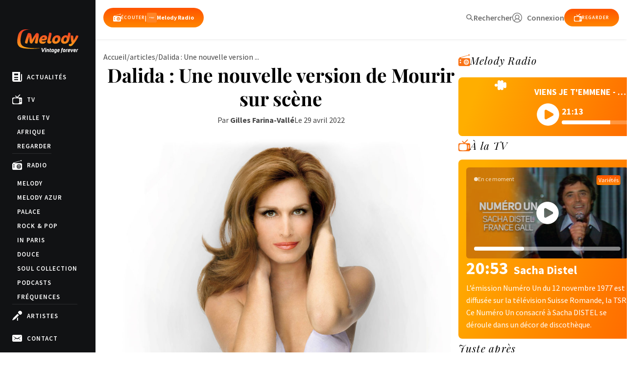

--- FILE ---
content_type: text/html; charset=UTF-8
request_url: https://www.melody.tv/actualite/dalida-une-nouvelle-version-de-mourir-sur-scene/
body_size: 25535
content:
	<!doctype html>
<!--[if lt IE 9]><html class="no-js no-svg ie lt-ie9 lt-ie8 lt-ie7" lang="fr-FR"> <![endif]-->
<!--[if IE 9]><html class="no-js no-svg ie ie9 lt-ie9 lt-ie8" lang="fr-FR"> <![endif]-->
<!--[if gt IE 9]><!-->
<html class="no-js no-svg" lang="fr-FR">
<!--<![endif]-->

<head>
  <meta charset="UTF-8" />
  <title>    Dalida : Une nouvelle version de Mourir sur scène - Melody TV
    </title>
  <link rel="stylesheet" href="https://www.melody.tv/wp-content/themes/melody/style.css" type="text/css" media="screen" />
  <meta http-equiv="Content-Type" content="text/html; charset=UTF-8" />
  <meta http-equiv="X-UA-Compatible" content="IE=edge">
  <meta name="viewport" content="width=device-width, initial-scale=1,width=device-width,minimal-ui">
  <link rel="author" href="https://www.melody.tv/wp-content/themes/melody/humans.txt" />
  <link rel="pingback" href="https://www.melody.tv/xmlrpc.php" />
  <link rel="profile" href="http://gmpg.org/xfn/11">
  <meta name="facebook-domain-verification" content="qvi9jshf4qw18kmaklnvzupk189bfp" />
  <meta name="google-site-verification" content="Qqg1TowMUmYqp3nCpar3FxRc122CbCVDo9rUg9Sk1nQ"/>
  <link
    href="https://fonts.googleapis.com/css?family=Playfair+Display:400,400i,700,700i|Source+Sans+Pro:400,400i,600,700,900"
    rel="stylesheet">
  <meta name='robots' content='index, follow, max-image-preview:large, max-snippet:-1, max-video-preview:-1' />
	<style>img:is([sizes="auto" i], [sizes^="auto," i]) { contain-intrinsic-size: 3000px 1500px }</style>
	
	<!-- This site is optimized with the Yoast SEO plugin v24.0 - https://yoast.com/wordpress/plugins/seo/ -->
	<meta name="description" content="Découvrez la nouvelle version de Mourrir sur scène pour la sortie du coffret &quot;Dalida 35 ans déjà&quot;." />
	<link rel="canonical" href="https://www.melody.tv/actualite/dalida-une-nouvelle-version-de-mourir-sur-scene/" />
	<meta property="og:locale" content="fr_FR" />
	<meta property="og:type" content="article" />
	<meta property="og:title" content="Dalida : Une nouvelle version de Mourir sur scène - Melody TV" />
	<meta property="og:description" content="Découvrez la nouvelle version de Mourrir sur scène pour la sortie du coffret &quot;Dalida 35 ans déjà&quot;." />
	<meta property="og:url" content="https://www.melody.tv/actualite/dalida-une-nouvelle-version-de-mourir-sur-scene/" />
	<meta property="og:site_name" content="Melody TV" />
	<meta property="article:published_time" content="2022-04-29T04:00:00+00:00" />
	<meta property="article:modified_time" content="2022-04-28T15:20:42+00:00" />
	<meta property="og:image" content="https://www.melody.tv/wp-content/uploads/2022/04/Dalida©MPP.jpg" />
	<meta property="og:image:width" content="2126" />
	<meta property="og:image:height" content="2126" />
	<meta property="og:image:type" content="image/jpeg" />
	<meta name="author" content="Gilles Farina-Vallé" />
	<meta name="twitter:card" content="summary_large_image" />
	<meta name="twitter:label1" content="Écrit par" />
	<meta name="twitter:data1" content="Gilles Farina-Vallé" />
	<meta name="twitter:label2" content="Durée de lecture estimée" />
	<meta name="twitter:data2" content="1 minute" />
	<script type="application/ld+json" class="yoast-schema-graph">{"@context":"https://schema.org","@graph":[{"@type":"Article","@id":"https://www.melody.tv/actualite/dalida-une-nouvelle-version-de-mourir-sur-scene/#article","isPartOf":{"@id":"https://www.melody.tv/actualite/dalida-une-nouvelle-version-de-mourir-sur-scene/"},"author":{"name":"Gilles Farina-Vallé","@id":"https://www.melody.tv/#/schema/person/c82194f87907275f05f6c7a1dc834758"},"headline":"Dalida : Une nouvelle version de Mourir sur scène","datePublished":"2022-04-29T04:00:00+00:00","dateModified":"2022-04-28T15:20:42+00:00","mainEntityOfPage":{"@id":"https://www.melody.tv/actualite/dalida-une-nouvelle-version-de-mourir-sur-scene/"},"wordCount":175,"commentCount":0,"publisher":{"@id":"https://www.melody.tv/#organization"},"image":{"@id":"https://www.melody.tv/actualite/dalida-une-nouvelle-version-de-mourir-sur-scene/#primaryimage"},"thumbnailUrl":"https://www.melody.tv/wp-content/uploads/2022/04/Dalida©MPP.jpg","keywords":["Dalida","Mourrir sur scène","orlando"],"articleSection":["Uncategorized"],"inLanguage":"fr-FR"},{"@type":"WebPage","@id":"https://www.melody.tv/actualite/dalida-une-nouvelle-version-de-mourir-sur-scene/","url":"https://www.melody.tv/actualite/dalida-une-nouvelle-version-de-mourir-sur-scene/","name":"Dalida : Une nouvelle version de Mourir sur scène - Melody TV","isPartOf":{"@id":"https://www.melody.tv/#website"},"primaryImageOfPage":{"@id":"https://www.melody.tv/actualite/dalida-une-nouvelle-version-de-mourir-sur-scene/#primaryimage"},"image":{"@id":"https://www.melody.tv/actualite/dalida-une-nouvelle-version-de-mourir-sur-scene/#primaryimage"},"thumbnailUrl":"https://www.melody.tv/wp-content/uploads/2022/04/Dalida©MPP.jpg","datePublished":"2022-04-29T04:00:00+00:00","dateModified":"2022-04-28T15:20:42+00:00","description":"Découvrez la nouvelle version de Mourrir sur scène pour la sortie du coffret \"Dalida 35 ans déjà\".","breadcrumb":{"@id":"https://www.melody.tv/actualite/dalida-une-nouvelle-version-de-mourir-sur-scene/#breadcrumb"},"inLanguage":"fr-FR","potentialAction":{"@type":"ListenAction","target":"https://www.melody.tv/actualite/dalida-une-nouvelle-version-de-mourir-sur-scene/#podcast_player_69866","object":{"@id":"https://www.melody.tv/actualite/dalida-une-nouvelle-version-de-mourir-sur-scene/#/schema/podcast"}},"mainEntityOfPage":"https://www.melody.tv/actualite/dalida-une-nouvelle-version-de-mourir-sur-scene/#/schema/podcast"},{"@type":"ImageObject","inLanguage":"fr-FR","@id":"https://www.melody.tv/actualite/dalida-une-nouvelle-version-de-mourir-sur-scene/#primaryimage","url":"https://www.melody.tv/wp-content/uploads/2022/04/Dalida©MPP.jpg","contentUrl":"https://www.melody.tv/wp-content/uploads/2022/04/Dalida©MPP.jpg","width":2126,"height":2126,"caption":"Dalida"},{"@type":"BreadcrumbList","@id":"https://www.melody.tv/actualite/dalida-une-nouvelle-version-de-mourir-sur-scene/#breadcrumb","itemListElement":[{"@type":"ListItem","position":1,"name":"Accueil","item":"https://www.melody.tv/"},{"@type":"ListItem","position":2,"name":"Actualités musicales","item":"https://www.melody.tv/actualites/"},{"@type":"ListItem","position":3,"name":"Dalida : Une nouvelle version de Mourir sur scène"}]},{"@type":"WebSite","@id":"https://www.melody.tv/#website","url":"https://www.melody.tv/","name":"Melody TV","description":"Star des émissions de variétés des années 60, 70, 80, 90.","publisher":{"@id":"https://www.melody.tv/#organization"},"potentialAction":[{"@type":"SearchAction","target":{"@type":"EntryPoint","urlTemplate":"https://www.melody.tv/?s={search_term_string}"},"query-input":{"@type":"PropertyValueSpecification","valueRequired":true,"valueName":"search_term_string"}}],"inLanguage":"fr-FR"},{"@type":"Organization","@id":"https://www.melody.tv/#organization","name":"Melody TV","url":"https://www.melody.tv/","logo":{"@type":"ImageObject","inLanguage":"fr-FR","@id":"https://www.melody.tv/#/schema/logo/image/","url":"https://www.melody.tv/wp-content/uploads/2021/10/unnamed-1.jpg","contentUrl":"https://www.melody.tv/wp-content/uploads/2021/10/unnamed-1.jpg","width":900,"height":900,"caption":"Melody TV"},"image":{"@id":"https://www.melody.tv/#/schema/logo/image/"}},{"@type":"Person","@id":"https://www.melody.tv/#/schema/person/c82194f87907275f05f6c7a1dc834758","name":"Gilles Farina-Vallé","image":{"@type":"ImageObject","inLanguage":"fr-FR","@id":"https://www.melody.tv/#/schema/person/image/","url":"https://secure.gravatar.com/avatar/cda990f4f7b61271a4f7136b14e10a9b?s=96&d=mm&r=g","contentUrl":"https://secure.gravatar.com/avatar/cda990f4f7b61271a4f7136b14e10a9b?s=96&d=mm&r=g","caption":"Gilles Farina-Vallé"},"url":"https://www.melody.tv/author/giles-farina/"}]}</script>
	<!-- / Yoast SEO plugin. -->


<link rel='dns-prefetch' href='//www.googletagmanager.com' />
<link rel='dns-prefetch' href='//pagead2.googlesyndication.com' />
<link rel="alternate" type="application/rss+xml" title="Melody TV &raquo; Dalida : Une nouvelle version de Mourir sur scène Flux des commentaires" href="https://www.melody.tv/actualite/dalida-une-nouvelle-version-de-mourir-sur-scene/feed/" />
<link rel='stylesheet' id='yikes-inc-easy-mailchimp-public-styles-css' href='https://www.melody.tv/wp-content/plugins/yikes-inc-easy-mailchimp-extender/public/css/yikes-inc-easy-mailchimp-extender-public.min.css?ver=6.7.4' type='text/css' media='all' />
<style id='wp-emoji-styles-inline-css' type='text/css'>

	img.wp-smiley, img.emoji {
		display: inline !important;
		border: none !important;
		box-shadow: none !important;
		height: 1em !important;
		width: 1em !important;
		margin: 0 0.07em !important;
		vertical-align: -0.1em !important;
		background: none !important;
		padding: 0 !important;
	}
</style>
<link rel='stylesheet' id='wp-block-library-css' href='https://www.melody.tv/wp-includes/css/dist/block-library/style.min.css?ver=6.7.4' type='text/css' media='all' />
<style id='cb-carousel-style-inline-css' type='text/css'>
.wp-block-cb-carousel .slick-slide{overflow:hidden;padding-left:7.5px;padding-right:7.5px}.wp-block-cb-carousel .slick-dots li button:not(:hover):not(:active),.wp-block-cb-carousel .slick-next:not(:hover):not(:active),.wp-block-cb-carousel .slick-prev:not(:hover):not(:active){background-color:transparent}.wp-block-cb-carousel .slick-next:before,.wp-block-cb-carousel .slick-prev:before{color:#000}.wp-block-cb-carousel.alignfull .slick-next,.wp-block-cb-carousel.alignfull .slick-prev{z-index:1}.wp-block-cb-carousel.alignfull .slick-prev{left:25px}.wp-block-cb-carousel.alignfull .slick-next{right:25px}.wp-block-cb-carousel .wp-block-cover,.wp-block-cb-carousel .wp-block-image{margin-bottom:0}.wp-block-cb-carousel .wp-block-cover.aligncenter,.wp-block-cb-carousel .wp-block-image.aligncenter{margin-left:auto!important;margin-right:auto!important}.is-layout-flex .wp-block-cb-carousel{width:100%}

</style>
<style id='classic-theme-styles-inline-css' type='text/css'>
/*! This file is auto-generated */
.wp-block-button__link{color:#fff;background-color:#32373c;border-radius:9999px;box-shadow:none;text-decoration:none;padding:calc(.667em + 2px) calc(1.333em + 2px);font-size:1.125em}.wp-block-file__button{background:#32373c;color:#fff;text-decoration:none}
</style>
<style id='global-styles-inline-css' type='text/css'>
:root{--wp--preset--aspect-ratio--square: 1;--wp--preset--aspect-ratio--4-3: 4/3;--wp--preset--aspect-ratio--3-4: 3/4;--wp--preset--aspect-ratio--3-2: 3/2;--wp--preset--aspect-ratio--2-3: 2/3;--wp--preset--aspect-ratio--16-9: 16/9;--wp--preset--aspect-ratio--9-16: 9/16;--wp--preset--color--black: #000000;--wp--preset--color--cyan-bluish-gray: #abb8c3;--wp--preset--color--white: #ffffff;--wp--preset--color--pale-pink: #f78da7;--wp--preset--color--vivid-red: #cf2e2e;--wp--preset--color--luminous-vivid-orange: #ff6900;--wp--preset--color--luminous-vivid-amber: #fcb900;--wp--preset--color--light-green-cyan: #7bdcb5;--wp--preset--color--vivid-green-cyan: #00d084;--wp--preset--color--pale-cyan-blue: #8ed1fc;--wp--preset--color--vivid-cyan-blue: #0693e3;--wp--preset--color--vivid-purple: #9b51e0;--wp--preset--gradient--vivid-cyan-blue-to-vivid-purple: linear-gradient(135deg,rgba(6,147,227,1) 0%,rgb(155,81,224) 100%);--wp--preset--gradient--light-green-cyan-to-vivid-green-cyan: linear-gradient(135deg,rgb(122,220,180) 0%,rgb(0,208,130) 100%);--wp--preset--gradient--luminous-vivid-amber-to-luminous-vivid-orange: linear-gradient(135deg,rgba(252,185,0,1) 0%,rgba(255,105,0,1) 100%);--wp--preset--gradient--luminous-vivid-orange-to-vivid-red: linear-gradient(135deg,rgba(255,105,0,1) 0%,rgb(207,46,46) 100%);--wp--preset--gradient--very-light-gray-to-cyan-bluish-gray: linear-gradient(135deg,rgb(238,238,238) 0%,rgb(169,184,195) 100%);--wp--preset--gradient--cool-to-warm-spectrum: linear-gradient(135deg,rgb(74,234,220) 0%,rgb(151,120,209) 20%,rgb(207,42,186) 40%,rgb(238,44,130) 60%,rgb(251,105,98) 80%,rgb(254,248,76) 100%);--wp--preset--gradient--blush-light-purple: linear-gradient(135deg,rgb(255,206,236) 0%,rgb(152,150,240) 100%);--wp--preset--gradient--blush-bordeaux: linear-gradient(135deg,rgb(254,205,165) 0%,rgb(254,45,45) 50%,rgb(107,0,62) 100%);--wp--preset--gradient--luminous-dusk: linear-gradient(135deg,rgb(255,203,112) 0%,rgb(199,81,192) 50%,rgb(65,88,208) 100%);--wp--preset--gradient--pale-ocean: linear-gradient(135deg,rgb(255,245,203) 0%,rgb(182,227,212) 50%,rgb(51,167,181) 100%);--wp--preset--gradient--electric-grass: linear-gradient(135deg,rgb(202,248,128) 0%,rgb(113,206,126) 100%);--wp--preset--gradient--midnight: linear-gradient(135deg,rgb(2,3,129) 0%,rgb(40,116,252) 100%);--wp--preset--font-size--small: 13px;--wp--preset--font-size--medium: 20px;--wp--preset--font-size--large: 36px;--wp--preset--font-size--x-large: 42px;--wp--preset--spacing--20: 0.44rem;--wp--preset--spacing--30: 0.67rem;--wp--preset--spacing--40: 1rem;--wp--preset--spacing--50: 1.5rem;--wp--preset--spacing--60: 2.25rem;--wp--preset--spacing--70: 3.38rem;--wp--preset--spacing--80: 5.06rem;--wp--preset--shadow--natural: 6px 6px 9px rgba(0, 0, 0, 0.2);--wp--preset--shadow--deep: 12px 12px 50px rgba(0, 0, 0, 0.4);--wp--preset--shadow--sharp: 6px 6px 0px rgba(0, 0, 0, 0.2);--wp--preset--shadow--outlined: 6px 6px 0px -3px rgba(255, 255, 255, 1), 6px 6px rgba(0, 0, 0, 1);--wp--preset--shadow--crisp: 6px 6px 0px rgba(0, 0, 0, 1);}:where(.is-layout-flex){gap: 0.5em;}:where(.is-layout-grid){gap: 0.5em;}body .is-layout-flex{display: flex;}.is-layout-flex{flex-wrap: wrap;align-items: center;}.is-layout-flex > :is(*, div){margin: 0;}body .is-layout-grid{display: grid;}.is-layout-grid > :is(*, div){margin: 0;}:where(.wp-block-columns.is-layout-flex){gap: 2em;}:where(.wp-block-columns.is-layout-grid){gap: 2em;}:where(.wp-block-post-template.is-layout-flex){gap: 1.25em;}:where(.wp-block-post-template.is-layout-grid){gap: 1.25em;}.has-black-color{color: var(--wp--preset--color--black) !important;}.has-cyan-bluish-gray-color{color: var(--wp--preset--color--cyan-bluish-gray) !important;}.has-white-color{color: var(--wp--preset--color--white) !important;}.has-pale-pink-color{color: var(--wp--preset--color--pale-pink) !important;}.has-vivid-red-color{color: var(--wp--preset--color--vivid-red) !important;}.has-luminous-vivid-orange-color{color: var(--wp--preset--color--luminous-vivid-orange) !important;}.has-luminous-vivid-amber-color{color: var(--wp--preset--color--luminous-vivid-amber) !important;}.has-light-green-cyan-color{color: var(--wp--preset--color--light-green-cyan) !important;}.has-vivid-green-cyan-color{color: var(--wp--preset--color--vivid-green-cyan) !important;}.has-pale-cyan-blue-color{color: var(--wp--preset--color--pale-cyan-blue) !important;}.has-vivid-cyan-blue-color{color: var(--wp--preset--color--vivid-cyan-blue) !important;}.has-vivid-purple-color{color: var(--wp--preset--color--vivid-purple) !important;}.has-black-background-color{background-color: var(--wp--preset--color--black) !important;}.has-cyan-bluish-gray-background-color{background-color: var(--wp--preset--color--cyan-bluish-gray) !important;}.has-white-background-color{background-color: var(--wp--preset--color--white) !important;}.has-pale-pink-background-color{background-color: var(--wp--preset--color--pale-pink) !important;}.has-vivid-red-background-color{background-color: var(--wp--preset--color--vivid-red) !important;}.has-luminous-vivid-orange-background-color{background-color: var(--wp--preset--color--luminous-vivid-orange) !important;}.has-luminous-vivid-amber-background-color{background-color: var(--wp--preset--color--luminous-vivid-amber) !important;}.has-light-green-cyan-background-color{background-color: var(--wp--preset--color--light-green-cyan) !important;}.has-vivid-green-cyan-background-color{background-color: var(--wp--preset--color--vivid-green-cyan) !important;}.has-pale-cyan-blue-background-color{background-color: var(--wp--preset--color--pale-cyan-blue) !important;}.has-vivid-cyan-blue-background-color{background-color: var(--wp--preset--color--vivid-cyan-blue) !important;}.has-vivid-purple-background-color{background-color: var(--wp--preset--color--vivid-purple) !important;}.has-black-border-color{border-color: var(--wp--preset--color--black) !important;}.has-cyan-bluish-gray-border-color{border-color: var(--wp--preset--color--cyan-bluish-gray) !important;}.has-white-border-color{border-color: var(--wp--preset--color--white) !important;}.has-pale-pink-border-color{border-color: var(--wp--preset--color--pale-pink) !important;}.has-vivid-red-border-color{border-color: var(--wp--preset--color--vivid-red) !important;}.has-luminous-vivid-orange-border-color{border-color: var(--wp--preset--color--luminous-vivid-orange) !important;}.has-luminous-vivid-amber-border-color{border-color: var(--wp--preset--color--luminous-vivid-amber) !important;}.has-light-green-cyan-border-color{border-color: var(--wp--preset--color--light-green-cyan) !important;}.has-vivid-green-cyan-border-color{border-color: var(--wp--preset--color--vivid-green-cyan) !important;}.has-pale-cyan-blue-border-color{border-color: var(--wp--preset--color--pale-cyan-blue) !important;}.has-vivid-cyan-blue-border-color{border-color: var(--wp--preset--color--vivid-cyan-blue) !important;}.has-vivid-purple-border-color{border-color: var(--wp--preset--color--vivid-purple) !important;}.has-vivid-cyan-blue-to-vivid-purple-gradient-background{background: var(--wp--preset--gradient--vivid-cyan-blue-to-vivid-purple) !important;}.has-light-green-cyan-to-vivid-green-cyan-gradient-background{background: var(--wp--preset--gradient--light-green-cyan-to-vivid-green-cyan) !important;}.has-luminous-vivid-amber-to-luminous-vivid-orange-gradient-background{background: var(--wp--preset--gradient--luminous-vivid-amber-to-luminous-vivid-orange) !important;}.has-luminous-vivid-orange-to-vivid-red-gradient-background{background: var(--wp--preset--gradient--luminous-vivid-orange-to-vivid-red) !important;}.has-very-light-gray-to-cyan-bluish-gray-gradient-background{background: var(--wp--preset--gradient--very-light-gray-to-cyan-bluish-gray) !important;}.has-cool-to-warm-spectrum-gradient-background{background: var(--wp--preset--gradient--cool-to-warm-spectrum) !important;}.has-blush-light-purple-gradient-background{background: var(--wp--preset--gradient--blush-light-purple) !important;}.has-blush-bordeaux-gradient-background{background: var(--wp--preset--gradient--blush-bordeaux) !important;}.has-luminous-dusk-gradient-background{background: var(--wp--preset--gradient--luminous-dusk) !important;}.has-pale-ocean-gradient-background{background: var(--wp--preset--gradient--pale-ocean) !important;}.has-electric-grass-gradient-background{background: var(--wp--preset--gradient--electric-grass) !important;}.has-midnight-gradient-background{background: var(--wp--preset--gradient--midnight) !important;}.has-small-font-size{font-size: var(--wp--preset--font-size--small) !important;}.has-medium-font-size{font-size: var(--wp--preset--font-size--medium) !important;}.has-large-font-size{font-size: var(--wp--preset--font-size--large) !important;}.has-x-large-font-size{font-size: var(--wp--preset--font-size--x-large) !important;}
:where(.wp-block-post-template.is-layout-flex){gap: 1.25em;}:where(.wp-block-post-template.is-layout-grid){gap: 1.25em;}
:where(.wp-block-columns.is-layout-flex){gap: 2em;}:where(.wp-block-columns.is-layout-grid){gap: 2em;}
:root :where(.wp-block-pullquote){font-size: 1.5em;line-height: 1.6;}
</style>
<link rel='stylesheet' id='contact-form-7-css' href='https://www.melody.tv/wp-content/plugins/contact-form-7/includes/css/styles.css?ver=6.0.1' type='text/css' media='all' />
<link rel='stylesheet' id='fontawesome-css' href='https://www.melody.tv/wp-content/themes/melody/static/fontawesome/css/all.min.css?ver=1714742240' type='text/css' media='all' />
<link rel='stylesheet' id='global-css' href='https://www.melody.tv/wp-content/themes/melody/assets/dist/index.css?ver=1761931398' type='text/css' media='all' />
<link rel='stylesheet' id='operators-css' href='https://www.melody.tv/wp-content/themes/melody/static/css/operators.css?ver=6.7.4' type='text/css' media='all' />
<script type="text/javascript" src="https://www.melody.tv/wp-includes/js/jquery/jquery.min.js?ver=3.7.1" id="jquery-core-js"></script>
<script type="text/javascript" src="https://www.melody.tv/wp-includes/js/jquery/jquery-migrate.min.js?ver=3.4.1" id="jquery-migrate-js"></script>
<script type="text/javascript" id="yikes-easy-mc-ajax-js-extra">
/* <![CDATA[ */
var yikes_mailchimp_ajax = {"ajax_url":"https:\/\/www.melody.tv\/wp-admin\/admin-ajax.php","page_data":"69866","interest_group_checkbox_error":"Champ obligatoire.","preloader_url":"https:\/\/www.melody.tv\/wp-content\/plugins\/yikes-inc-easy-mailchimp-extender\/includes\/images\/ripple.svg","loading_dots":"https:\/\/www.melody.tv\/wp-content\/plugins\/yikes-inc-easy-mailchimp-extender\/includes\/images\/bars.svg","ajax_security_nonce":"7fdec2ffeb","feedback_message_placement":"before"};
var yikes_mailchimp_ajax = {"ajax_url":"https:\/\/www.melody.tv\/wp-admin\/admin-ajax.php","page_data":"69866","interest_group_checkbox_error":"Champ obligatoire.","preloader_url":"https:\/\/www.melody.tv\/wp-content\/plugins\/yikes-inc-easy-mailchimp-extender\/includes\/images\/ripple.svg","loading_dots":"https:\/\/www.melody.tv\/wp-content\/plugins\/yikes-inc-easy-mailchimp-extender\/includes\/images\/bars.svg","ajax_security_nonce":"7fdec2ffeb","feedback_message_placement":"before"};
/* ]]> */
</script>
<script type="text/javascript" src="https://www.melody.tv/wp-content/plugins/yikes-inc-easy-mailchimp-extender/public/js/yikes-mc-ajax-forms.min.js?ver=6.9.0" id="yikes-easy-mc-ajax-js"></script>
<script type="text/javascript" id="form-submission-helpers-js-extra">
/* <![CDATA[ */
var form_submission_helpers = {"ajax_url":"https:\/\/www.melody.tv\/wp-admin\/admin-ajax.php","preloader_url":"https:\/\/www.melody.tv\/wp-admin\/images\/wpspin_light.gif","countries_with_zip":{"US":"US","GB":"GB","CA":"CA","IE":"IE","CN":"CN","IN":"IN","AU":"AU","BR":"BR","MX":"MX","IT":"IT","NZ":"NZ","JP":"JP","FR":"FR","GR":"GR","DE":"DE","NL":"NL","PT":"PT","ES":"ES"},"page_data":"69866"};
var form_submission_helpers = {"ajax_url":"https:\/\/www.melody.tv\/wp-admin\/admin-ajax.php","preloader_url":"https:\/\/www.melody.tv\/wp-admin\/images\/wpspin_light.gif","countries_with_zip":{"US":"US","GB":"GB","CA":"CA","IE":"IE","CN":"CN","IN":"IN","AU":"AU","BR":"BR","MX":"MX","IT":"IT","NZ":"NZ","JP":"JP","FR":"FR","GR":"GR","DE":"DE","NL":"NL","PT":"PT","ES":"ES"},"page_data":"69866"};
/* ]]> */
</script>
<script type="text/javascript" src="https://www.melody.tv/wp-content/plugins/yikes-inc-easy-mailchimp-extender/public/js/form-submission-helpers.min.js?ver=6.9.0" id="form-submission-helpers-js"></script>
<script type="text/javascript" src="https://www.melody.tv/wp-content/themes/melody/static/js/swiper.js?ver=1729261160" id="swiper-js"></script>
<script type="text/javascript" src="https://www.melody.tv/wp-content/themes/melody/assets/dist/index.js?ver=1730890155" id="global-js"></script>
<script type="text/javascript" src="https://www.melody.tv/wp-content/themes/melody/assets/dist/twig.min.js?ver=1714742239" id="twig-js"></script>
<script type="text/javascript" src="https://www.melody.tv/wp-content/themes/melody/assets/dist/lazy.js?ver=1729518097" id="lazy-js"></script>

<!-- Extrait de code de la balise Google (gtag.js) ajouté par Site Kit -->
<!-- Extrait Google Analytics ajouté par Site Kit -->
<script type="text/javascript" src="https://www.googletagmanager.com/gtag/js?id=GT-KT4HPNT" id="google_gtagjs-js" async></script>
<script type="text/javascript" id="google_gtagjs-js-after">
/* <![CDATA[ */
window.dataLayer = window.dataLayer || [];function gtag(){dataLayer.push(arguments);}
gtag("set","linker",{"domains":["www.melody.tv"]});
gtag("js", new Date());
gtag("set", "developer_id.dZTNiMT", true);
gtag("config", "GT-KT4HPNT");
/* ]]> */
</script>
<link rel="https://api.w.org/" href="https://www.melody.tv/wp-json/" /><link rel="alternate" title="JSON" type="application/json" href="https://www.melody.tv/wp-json/wp/v2/posts/69866" /><link rel="EditURI" type="application/rsd+xml" title="RSD" href="https://www.melody.tv/xmlrpc.php?rsd" />
<meta name="generator" content="WordPress 6.7.4" />
<meta name="generator" content="Seriously Simple Podcasting 3.7.0" />
<link rel='shortlink' href='https://www.melody.tv/?p=69866' />
<link rel="alternate" title="oEmbed (JSON)" type="application/json+oembed" href="https://www.melody.tv/wp-json/oembed/1.0/embed?url=https%3A%2F%2Fwww.melody.tv%2Factualite%2Fdalida-une-nouvelle-version-de-mourir-sur-scene%2F" />
<link rel="alternate" title="oEmbed (XML)" type="text/xml+oembed" href="https://www.melody.tv/wp-json/oembed/1.0/embed?url=https%3A%2F%2Fwww.melody.tv%2Factualite%2Fdalida-une-nouvelle-version-de-mourir-sur-scene%2F&#038;format=xml" />
<meta name="generator" content="Site Kit by Google 1.170.0" />
<link rel="alternate" type="application/rss+xml" title="Flux RSS du podcast" href="https://www.melody.tv/feed/podcast" />


<!-- Balises Meta Google AdSense ajoutées par Site Kit -->
<meta name="google-adsense-platform-account" content="ca-host-pub-2644536267352236">
<meta name="google-adsense-platform-domain" content="sitekit.withgoogle.com">
<!-- Fin des balises Meta End Google AdSense ajoutées par Site Kit -->

<!-- Extrait Google Tag Manager ajouté par Site Kit -->
<script type="text/javascript">
/* <![CDATA[ */

			( function( w, d, s, l, i ) {
				w[l] = w[l] || [];
				w[l].push( {'gtm.start': new Date().getTime(), event: 'gtm.js'} );
				var f = d.getElementsByTagName( s )[0],
					j = d.createElement( s ), dl = l != 'dataLayer' ? '&l=' + l : '';
				j.async = true;
				j.src = 'https://www.googletagmanager.com/gtm.js?id=' + i + dl;
				f.parentNode.insertBefore( j, f );
			} )( window, document, 'script', 'dataLayer', 'GTM-NK7VSZ3' );
			
/* ]]> */
</script>

<!-- End Google Tag Manager snippet added by Site Kit -->

<!-- Extrait Google AdSense ajouté par Site Kit -->
<script type="text/javascript" async="async" src="https://pagead2.googlesyndication.com/pagead/js/adsbygoogle.js?client=ca-pub-5881600244345538&amp;host=ca-host-pub-2644536267352236" crossorigin="anonymous"></script>

<!-- End Google AdSense snippet added by Site Kit -->
<link rel="icon" href="https://www.melody.tv/wp-content/uploads/2021/11/cropped-favicon.3F4E3665CF15EB4AACDF598D00F0CBB95B1BE133182F0C164ECBD34CF00D9F4C.fr_-32x32.png" sizes="32x32" />
<link rel="icon" href="https://www.melody.tv/wp-content/uploads/2021/11/cropped-favicon.3F4E3665CF15EB4AACDF598D00F0CBB95B1BE133182F0C164ECBD34CF00D9F4C.fr_-192x192.png" sizes="192x192" />
<link rel="apple-touch-icon" href="https://www.melody.tv/wp-content/uploads/2021/11/cropped-favicon.3F4E3665CF15EB4AACDF598D00F0CBB95B1BE133182F0C164ECBD34CF00D9F4C.fr_-180x180.png" />
<meta name="msapplication-TileImage" content="https://www.melody.tv/wp-content/uploads/2021/11/cropped-favicon.3F4E3665CF15EB4AACDF598D00F0CBB95B1BE133182F0C164ECBD34CF00D9F4C.fr_-270x270.png" />
	</head><body class="post-template-default single single-post postid-69866 single-format-standard artnews" data-now="https://melody.cdn.iftv.io/data/epg/radio/melody/now.json" data-history="https://melody.cdn.iftv.io/data/epg/radio/melody/tracks.json" data-template="base.twig"></body><a class="skip-link screen-reader-text" href="#content">Aller au contenu</a><div class="anchor" id="top"></div>
<header class="md:h-20 header active">

	<div class="!flex-col items-center gap-4 md:gap-4 mx-4 mt-4 mb-4 md:!flex-row inner md:mt-4 md:mb-4">
		<div class=" header-logo !static md:!absolute !mt-0 w-1/3">
			<a href="/" class="w-full"><svg version="1.1" xmlns="http://www.w3.org/2000/svg" xmlns:xlink="http://www.w3.org/1999/xlink" x="0px" y="0px" viewbox="0 0 2983.5 1175.1" style="enable-background:new 0 0 2983.5 1175.1;" xml:space="preserve">
	<path class="logo-melody-melody path-1" d="M931.1,691.9h57.5c8.1-35.2,15.7-71,22.7-107.5c7-36.5,13.3-72,18.9-106.8c5.6-34.7,10.7-67.8,15.1-99.3
													c4.4-31.5,7.9-59.9,10.4-85.2c3.8-37.2-1-65.6-14.4-85.2c-13.5-19.6-37.9-29.4-73.4-29.4h-24.8c-10.8,7.9-23.3,19.5-37.4,34.6
													c-14.1,15.1-28.3,33.8-42.4,56.2l-73.9,117.5c-11.9,18.8-23.9,38.9-35.9,60.3c-12,21.3-22.8,41.4-32.3,60.3
													c-0.2-21.8-1.8-46-4.9-72.5c-3.1-26.5-6.2-50.7-9.2-72.5l-15.3-99.7c-1.6-11.4-4.9-22.2-9.9-32.4c-5-10.2-12.2-19.1-21.5-26.8
													c-9.4-7.7-21-13.8-34.8-18.2c-13.9-4.5-30.5-6.7-49.9-6.7h-46.8c-11.9,26.8-24.4,57.5-37.6,92.2c-13.2,34.7-26.2,71.2-39.1,109.3
													c-12.8,38.2-24.9,77.1-36.2,116.8c-11.3,39.7-21.2,77.9-29.6,114.5c-3,12.9-3.5,24.3-1.5,34.2c2,9.9,5.8,18.2,11.6,24.9
													c5.8,6.7,13,11.9,21.6,15.6c8.6,3.7,18.1,5.6,28.5,5.6h50.4c4.9-21.3,11.1-46.6,18.6-75.9c7.5-29.3,15.5-59.5,24.1-90.8
													c8.6-31.2,17.2-61.7,25.7-91.5c8.5-29.8,16.5-55.5,23.9-77.4c1.3,10.9,2.9,26.5,4.8,46.9c1.9,20.3,3.5,41.2,4.7,62.5l5.1,85.5
													c3.1,52.1,11.5,88.5,25.1,109.4c13.6,20.8,32.1,31.3,55.2,31.3h37.6c6.6-7.9,13.4-17.1,20.5-27.5c7.1-10.4,14.1-21.1,20.9-32
													c6.8-10.9,13.2-21.4,19.3-31.6c6.1-10.2,11.3-19.2,15.5-27.2l117.2-215.7c-2.5,18.8-5.8,40.5-10.1,65.1
													c-4.2,24.6-8.6,48.8-12.9,72.9c-4.4,24.1-8.7,46.5-13.1,67.3c-4.3,20.8-7.8,37-10.4,48.3c-6.2,26.8-3.3,46.9,8.8,60.3
													C889.6,685.2,907.5,691.9,931.1,691.9z M1341.7,428.5c-1,4.2-2.8,8-5.3,11.4c-2.6,3.3-6.8,6.1-12.6,8.5c-5.8,2.4-13.5,4.1-23.1,5.3
													c-9.6,1.2-22.2,1.8-37.6,1.8h-50.6c6.2-18.9,16-35,29.6-48.2c13.5-13.2,31.7-19.9,54.5-19.9c19.1,0,32,4.4,38.7,13.1
													C1341.8,409.3,1344,418.6,1341.7,428.5z M1458.4,444c5.7-24.8,6.3-47.2,1.8-67c-4.5-19.8-13.1-36.4-25.7-49.8
													c-12.6-13.4-28.7-23.6-48.2-30.8c-19.5-7.2-41.6-10.8-66.2-10.8c-29.2,0-56.9,5.7-83.2,17.2c-26.3,11.5-50.2,27-71.5,46.6
													c-21.4,19.6-39.8,42.5-55.2,68.8c-15.4,26.3-26.6,54.4-33.5,84.5c-6.3,27.2-8,53-5.2,77.4c2.8,24.4,10.4,45.6,22.9,63.8
													c12.4,18.2,29.8,32.6,52.2,43.3c22.3,10.8,49.7,16.1,82,16.1c26.9,0,50.1-2.6,69.8-7.9c19.7-5.3,36.3-12.3,50-21.1
													c13.7-8.8,24.4-19,32.3-30.4c7.9-11.5,13.3-23.4,16.1-35.8l7.3-31.5h-4.8c-12.2,7.6-28.6,13.7-49,18.3c-20.4,4.5-45.6,6.8-75.7,6.8
													c-54.2,0-80.5-19.3-78.8-58h56c31.9,0,59.7-1.4,83.3-4.3c23.6-2.9,43.9-8.1,60.7-15.8c16.8-7.6,30.3-17.9,40.6-30.8
													C1446.4,479.8,1453.8,463.6,1458.4,444z M1669.9,634.5l10.9-47.3h-28.7c-18.2,0-31.1-3.2-38.8-9.7c-7.6-6.5-9.4-18.5-5.3-36.2
													l65.9-285.8c7.7-33.4,6.4-57.4-3.9-72c-10.3-14.6-29.8-21.9-58.5-21.9h-45.8l-92.2,399.7c-5.4,23.4-6.6,43.6-3.7,60.5
													c2.9,17,9,31,18.3,42.3c9.3,11.2,21,19.6,35.2,25.1c14.2,5.5,30,8.2,47.3,8.2c10,0,20.4-1.1,31.1-3.2c10.7-2.1,20.6-5.6,29.7-10.4
													c9.1-4.8,17-11.2,23.9-19.3C1662.3,656.5,1667.1,646.5,1669.9,634.5z M1979,503.1c-6.3,27.1-17.6,49.5-33.9,67.1
													c-16.4,17.6-34.8,26.4-55.3,26.4c-23.2,0-39.5-8.6-48.7-25.7c-9.3-17.1-9.5-44.7-0.7-82.8c3.1-13.3,7.7-25.7,14-37.1
													c6.3-11.4,13.5-21.2,21.8-29.3c8.2-8.1,16.9-14.5,26-19.3c9.1-4.8,18.1-7.1,27.3-7.1c22.8,0,38.8,9.1,48.1,27.1
													C1986.7,440.5,1987.2,467.4,1979,503.1z M1708.3,503.5c-6.7,29.1-7.8,55.9-3.1,80.2c4.6,24.4,13.7,45.4,27.1,63
													c13.5,17.7,30.9,31.4,52.3,41.2c21.4,9.8,45.6,14.7,72.5,14.7c32.3,0,62.3-5,89.9-15c27.6-10,52.3-24.2,74.1-42.6
													c21.8-18.4,40.2-40.6,55.3-66.6c15.1-26,26.4-55.3,33.9-87.8c7-30.5,8.1-58.3,3.1-83.1c-5-24.8-14.4-46.2-28.3-64.1
													c-13.9-17.9-31.4-31.8-52.6-41.6c-21.2-9.8-44.6-14.7-70.1-14.7c-29.6,0-58.1,5.1-85.5,15.4c-27.4,10.3-52.3,24.8-74.7,43.7
													c-22.4,18.9-41.7,41.7-58.1,68.4C1727.8,441.4,1715.8,471,1708.3,503.5z M2412.5,504.2c-7.2,31.1-17.7,54.6-31.7,70.6
													c-13.9,16-31.2,24-51.7,24c-23.7,0-41.2-8.5-52.6-25.4c-11.3-16.9-12.6-44.8-3.6-83.4c3.4-14.8,8.2-28.3,14.5-40.5
													c6.2-12.2,13.3-22.6,21.2-31.2c7.9-8.6,16.2-15.2,25-19.7c8.8-4.5,17.5-6.8,26.2-6.8c11.4,0,21.6,1.7,30.6,5
													c9,3.3,16,9.3,20.8,17.9c4.9,8.6,7.5,20.2,8,34.7C2419.9,464,2417.6,482.2,2412.5,504.2z M2546,485.6l52.7-228.5
													c7.7-33.4,6.5-57.7-3.7-72.7c-10.2-15-28.3-22.6-54.2-22.6h-46.5l-41,177.7c-3.3-15.3-12.2-27.9-26.8-38c-14.5-10-33.9-15-58-15
													c-25,0-49.6,5-73.5,15c-23.9,10-46,24.4-66.3,43c-20.2,18.6-38,41.2-53.2,67.7c-15.2,26.5-26.6,56.2-34.2,89.2
													c-6.2,26.7-7.1,52.3-2.6,76.6c4.4,24.3,13.2,45.8,26.5,64.5c13.2,18.6,30.5,33.4,51.9,44.4c21.4,11,46,16.5,73.7,16.5
													c37.3,0,70.1-4.7,98.2-14c28.1-9.3,52.5-23.2,73.1-41.6c20.6-18.4,37.7-41.1,51.2-68.1C2526.8,552.8,2537.7,521.4,2546,485.6z
													 M2980.1,348c3.6-15.8,2-28-4.8-36.9c-6.8-8.8-19.8-13.2-39-13.2h-62.2c-6.7,19.1-14.7,39.6-24.1,61.6c-9.4,22-19.6,44-30.6,65.9
													c-11,22-22.3,42.9-33.9,62.7c-11.6,19.8-22.6,37.1-32.8,51.9c-2.3-11.9-4.4-25.4-6.4-40.5c-2-15-3.7-30.8-5.2-47.3
													c-1.4-16.5-2.6-33.1-3.5-49.8c-0.9-16.7-1.2-33-0.7-48.7c0.1-8.6-1.4-16.4-4.5-23.3c-3.2-6.9-7.7-12.8-13.4-17.6
													c-5.7-4.8-12.2-8.5-19.3-11.1c-7.2-2.6-14.8-3.9-23-3.9h-67.6c-2.4,26.3-2.6,56.3-0.7,90.3c2,33.9,5.5,67.9,10.6,102.1
													c5.1,34.1,11.3,66.9,18.7,98.1c7.3,31.3,15.4,57.4,24.3,78.4c-10.6,16.2-21.3,28.2-32.2,35.8c-10.9,7.6-25.1,12.2-42.8,13.6
													l-57,4.3l-7.6,32.9c-5.2,22.4-1.6,39.4,10.8,50.9c12.4,11.5,29.1,17.2,50,17.2c19.6,0,37.2-2.3,52.8-6.8
													c15.6-4.5,32.6-14.7,51.1-30.4c18.4-15.8,40.1-39.2,65-70.2c24.9-31,56.7-73.1,95.4-126.1c15.3-21,30.4-43.3,45.2-67
													c14.8-23.6,28.3-46.6,40.4-68.8c12.2-22.2,22.5-42.5,30.8-60.9C2972.3,373,2977.6,358.5,2980.1,348z"></path>
	<path class="logo-melody-melody path-2" d="M618,10.4C353.1-13.2,270.2,7.9,189.4,67.1c-127,93-148.1,226.7-170.3,359.3c-30.5,182-22.6,324,83.4,417.4
													c79,69.6,248.4,99.8,541.8,106.8c196.8,4.7,379.4-4.7,506.1-38.1c-81.6,6.5-173.9,12.6-288.8,10.1
													c-299.2-6.6-499.1-39.7-601.4-118.4c-89.9-69.2-118.1-211-83.8-397.8C200.8,274,227.2,108,360.3,55.8C406,37.9,444.4,13.5,618,10.4
													z"></path>
	<path class="logo-melody-vintage" d="M1268.7,1022.6l-13.6,41.7h-3.1l-2.3-41.7l-22.4-112h-44.5l44.5,201.5h40.3l100.7-201.5h-44.5L1268.7,1022.6z
													 M1374,964.5l-20.5,147.7h39.5l20.5-147.7H1374z M1374.8,928.9c-1.7,13.4,6.8,23.9,19.9,23.9c14.2,0,25.6-10.5,27.3-23.9
													c2-13.4-6.3-23.6-20.5-23.6C1388.5,905.3,1376.8,915.6,1374.8,928.9z M1423.3,1112.1h39.5l15.4-110c5.1-2.6,11.4-4,17.1-4
													c11.4,0,21.3,6.3,19.3,19.6l-13.1,94.3h39.2l13.6-96.6c5.4-38.9-23.3-54.1-56.6-54.1c-17.9,0-37.8,4.9-55.2,12.9L1423.3,1112.1z
													 M1642.6,1082.3c-19.6,3.7-30.1-4.6-27.5-21.6l8.2-60.7h26.7l4.8-35.6h-26.7l2-35.4h-35.8l-18.4,132c-5.1,36,10.8,54,37.7,54
													c7.4,0,15.6-1.4,24.7-4.2L1642.6,1082.3z M1740.4,1073.7c-5.1,3.2-12.2,5.5-20.8,5.5c-10.2,0-19.3-6.3-17.9-17.2l6.5-47.1
													c2.6-19,30.4-22.7,42.4-14.9L1740.4,1073.7z M1742.5,1112.1h32.4l18.5-136.1c-15.4-8.3-36.1-14.5-54.1-14.5
													c-32.2,0-64.3,13.7-70,53.5l-6.8,48.5c-4.9,33.5,19,51.6,45.1,51.6c10.5,0,22.8-5.4,30.7-14.9L1742.5,1112.1z M1882.4,1079.6
													c-4.6,2.3-10.5,3.7-16.2,3.7c-13.1,0-23-5.2-21-18.7l8-54.6c1.7-12.6,13.4-18.7,27-18.7c6,0,10.2,0.9,14.5,2.9L1882.4,1079.6z
													 M1937.3,974c-14.2-7.6-34.1-12.7-54-12.4c-31.8,0-62.8,12.9-68.2,49.3l-8.2,56.3c-4.5,31.7,19,47.9,47.2,47.9
													c7.7,0,15.4-1.4,23.3-3.7c-2.8,18.6-15.3,24.8-30.1,24.8c-10.2,0-21-3.6-26.7-10l-23,20.6c11.4,15.7,31.3,23.8,51.7,23.8
													c31.9,0,61.1-13.5,68.5-60.7L1937.3,974z M1996,1015.5c1.4-10.6,12.8-18.1,23-18.1c9.7,0,19.6,4.9,18.2,17.2
													c-1.1,10.1-12.8,15.8-23,15.8c-6.5,0-13.9-1.1-19.9-3.2L1996,1015.5z M2039.3,1068.2c-6.6,7.9-18.2,12.3-28.7,12.3
													c-12.2,0-22.8-6.1-21.1-18.4l1.1-7.2c28.7,11.6,78.2,1.4,83.9-40c5.1-35-20.7-53.3-50.6-53.3c-29.9,0-61.4,18.3-66.6,54.2
													l-6.5,46.3c-4.8,35.2,22.5,53.1,51.5,53.1c19.3,0,41.5-8.3,59.4-30.4L2039.3,1068.2z M2141.7,1159.5c22.6-12.8,34.2-29,37.1-48.1
													l14.7-103.8h26l4.8-35.3h-26l0.8-6.7c1.4-10.1,11-20,30-17.1l5.7-38.8c-40.2-5.1-69.1,16.1-74.7,55.9l-20.4,145.9
													c-0.8,5.1-1.4,14.5-13.6,23L2141.7,1159.5z M2297.2,998.1c9.1,0,18.8,5.1,17.3,14.6l-6.8,50.4c-1.4,9.5-12.5,16-21.6,16
													c-9.4,0-18.8-6.6-17.3-16l6.8-50.4C2277,1003.3,2287.8,998.1,2297.2,998.1z M2229.5,1062.9c-5.1,35.5,22.3,51.9,51.5,52.1
													c29.6-0.3,61.2-16.6,66.3-52.1l6.8-48.4c4.8-35.2-22.2-52.7-51.5-53c-29.6,0.3-61.5,17.8-66.3,53L2229.5,1062.9z M2442.5,961.7
													c-31.8,0-59.5,17.7-64.1,52.6l-13.6,97.9h39.4l13.3-96.4c2.8-20.9,25.5-22.3,41.4-17.7l4.5-32.4
													C2457.2,962.8,2448.1,961.7,2442.5,961.7z M2510.2,1015.5c1.4-10.6,12.8-18.1,23-18.1c9.7,0,19.6,4.9,18.2,17.2
													c-1.1,10.1-12.8,15.8-23,15.8c-6.5,0-13.9-1.1-19.9-3.2L2510.2,1015.5z M2553.4,1068.2c-6.5,7.9-18.2,12.3-28.7,12.3
													c-12.2,0-22.8-6.1-21.1-18.4l1.1-7.2c28.7,11.6,78.2,1.4,83.9-40c5.1-35-20.8-53.3-50.6-53.3c-29.9,0-61.4,18.3-66.6,54.2
													l-6.5,46.3c-4.8,35.2,22.5,53.1,51.5,53.1c19.3,0,41.5-8.3,59.4-30.4L2553.4,1068.2z M2670,1038.3l-11.1,39h-0.6l-1.7-38.5
													l-12-74.2h-42.2l31.9,147.6h37.3l73.2-147.6h-42.4L2670,1038.3z M2787.7,1015.5c1.4-10.6,12.8-18.1,23-18.1
													c9.7,0,19.6,4.9,18.2,17.2c-1.1,10.1-12.8,15.8-23,15.8c-6.5,0-13.9-1.1-19.9-3.2L2787.7,1015.5z M2830.9,1068.2
													c-6.5,7.9-18.2,12.3-28.7,12.3c-12.2,0-22.8-6.1-21-18.4l1.1-7.2c28.7,11.6,78.2,1.4,83.9-40c5.1-35-20.8-53.3-50.6-53.3
													c-29.9,0-61.4,18.3-66.6,54.2l-6.5,46.3c-4.8,35.2,22.5,53.1,51.5,53.1c19.3,0,41.5-8.3,59.4-30.4L2830.9,1068.2z M2951.6,961.7
													c-31.8,0-59.6,17.7-64.1,52.6l-13.6,97.9h39.4l13.3-96.4c2.8-20.9,25.5-22.3,41.4-17.7l4.5-32.4
													C2966.4,962.8,2957.3,961.7,2951.6,961.7z"></path>
</svg>
</a>
		</div>
		<div class="flex items-center w-full gap-4 md:justify-between">
      <div class="group">
	<div class="flex gap-2">
		<div class="flex flex-col justify-between gap-1">
			<a target="_blank" href="https://player.melody.tv/melody-radio" class="btn-cta !mt-0 text-center text-md">
				<div class="flex items-center gap-3 text-white">
					<div class="z-50 w-4 h-4">
						<svg viewBox="0 0 1000 1000"
  xmlns="http://www.w3.org/2000/svg">
  <path fill="currentColor" d="M903.846 0.0400995C873.308 0.0400995 848.539 25.824 848.539 57.663L179.115 250.662C171.423 247.614 162.577 245.649 153.885 245.649C144.726 245.639 135.655 247.51 127.191 251.157C118.727 254.804 111.035 260.154 104.555 266.903C98.0753 273.651 92.9349 281.664 89.4278 290.485C85.9206 299.306 84.1154 308.761 84.1154 318.309C84.1154 319.953 84.0385 321.678 84.1154 323.322C35.8846 337.718 0 383.671 0 438.608V879.702C0 946.106 51.6923 1000 115.385 1000H884.615C948.308 1000 1000 946.106 1000 879.702V438.608C1000 372.203 948.308 318.309 884.615 318.309H223.538C223.538 307.202 220.615 296.415 216.346 286.992L856.962 86.4945C866.577 103.657 883.423 115.326 903.846 115.326C918.515 115.326 932.582 109.251 942.955 98.4369C953.327 87.623 959.154 72.9562 959.154 57.663C959.154 42.3698 953.327 27.703 942.955 16.8891C932.582 6.07519 918.515 0 903.846 0V0.0400995ZM673.077 431.109C731.067 431.194 786.658 455.246 827.667 497.993C868.675 540.741 891.755 598.696 891.846 659.155C891.765 719.621 868.69 777.586 827.68 820.342C786.671 863.098 731.073 887.155 673.077 887.24C615.084 887.145 559.492 863.084 518.485 820.33C477.477 777.576 454.399 719.617 454.308 659.155C454.399 598.692 477.477 540.733 518.485 497.979C559.492 455.225 615.084 431.205 673.077 431.109ZM173.077 434.838C206.808 434.838 234.385 463.59 234.385 498.757C234.385 533.924 206.808 562.675 173.077 562.675C156.826 562.644 141.25 555.899 129.76 543.919C118.269 531.939 111.8 515.699 111.769 498.757C111.769 463.59 139.308 434.838 173.077 434.838ZM673.077 486.206C637.038 486.206 604.115 498.476 576.923 518.807H769.231C741.274 497.65 707.622 486.241 673.077 486.206ZM538.462 558.906C529.988 571.275 523.12 584.759 518.038 599.006H828.115C823.002 584.773 816.137 571.294 807.692 558.906H538.462ZM173.077 635.336C206.808 635.336 234.385 664.087 234.385 699.254C234.385 734.421 206.808 763.173 173.077 763.173C156.826 763.141 141.25 756.396 129.76 744.416C118.269 732.436 111.8 716.197 111.769 699.254C111.769 664.087 139.308 635.336 173.077 635.336ZM509.615 639.105C508.846 645.761 507.192 652.258 507.192 659.155C507.192 666.052 508.846 672.548 509.615 679.204H836.538C837.308 672.548 838.962 666.052 838.962 659.155C838.962 652.258 837.269 645.761 836.538 639.105H509.615ZM518.038 719.304C523.192 733.659 530.038 747.093 538.462 759.403H807.692C816.115 747.093 823 733.659 828.115 719.304H518.077H518.038ZM576.923 799.503C604.884 820.652 638.533 832.06 673.077 832.104C709.154 832.104 742.038 819.833 769.231 799.503H576.923Z"/>
</svg>
					</div>
					<span class="!text-2xs">
						Écouter
					</span>
					<span class="hidden md:block">|</span>

					<div class="hidden md:block relative overflow-hidden rounded-sm h-[20px] shrink-0 aspect-square">
						<img loading="lazy" class="relative object-cover h-full" src="/wp-content/themes/melody/assets/images/radio/melody-radio/fallback.jpg" onerror="this.onerror=null;this.src='/wp-content/themes/melody/assets/images/radio/melody-radio/fallback.jpg'"/>

					</div>
					<div class="hidden md:block max-w-[100px] sm:max-w-[140px] xl:max-w-[220px] overflow-hidden text-xs font-bold whitespace-nowrap text-ellipsis z-20">Melody Radio</div>
				</div>
			</a>
		</div>
	</div>
</div>
			<div class="flex items-center justify-between w-full gap-4 md:flex-row-reverse md:w-auto">
				<a target="_blank" href="/sabonner" class="btn-cta !mt-0 text-center text-md">
					<div class="flex items-center gap-3 text-white">
						<div class="z-50 w-4 h-4">
							<svg viewBox="0 0 1000 1000"
  xmlns="http://www.w3.org/2000/svg">
  <path fill="currentColor" d="M764.423 0.514914C755.808 1.44063 747.757 5.24694 741.577 11.317L500 252.808L373.808 126.604C370.171 122.972 365.854 120.091 361.104 118.126C356.353 116.161 351.262 115.151 346.121 115.153C340.98 115.155 335.889 116.168 331.14 118.136C326.391 120.105 322.076 122.988 318.442 126.623C311.103 133.964 306.982 143.918 306.985 154.295C306.987 159.434 308.002 164.522 309.971 169.268C311.94 174.015 314.825 178.328 318.462 181.96L444.692 308.049H115.385C84.7827 308.049 55.4342 320.199 33.7954 341.827C12.1566 363.454 0 392.788 0 423.374L0 884.675C0 915.261 12.1566 944.594 33.7954 966.222C55.4342 987.85 84.7827 1000 115.385 1000H884.615C915.217 1000 944.566 987.85 966.205 966.222C987.844 944.594 1000 915.261 1000 884.675V423.374C1000 392.788 987.844 363.454 966.205 341.827C944.566 320.199 915.217 308.049 884.615 308.049H555.269L796.885 66.5963C802.937 60.9721 807.017 53.549 808.518 45.4265C810.02 37.304 808.864 28.914 805.222 21.4995C801.579 14.0849 795.644 8.04016 788.296 4.26055C780.948 0.480947 772.577 -0.832449 764.423 0.514914ZM403.846 384.932C690.192 384.932 730.769 385.74 730.769 654.024C730.769 922.348 687.385 923.117 403.846 923.117C119 923.117 76.9231 920.272 76.9231 654.024C76.9231 387.854 119 384.932 403.846 384.932ZM865.385 497.874C898.692 497.874 925.5 524.63 925.5 557.92C925.515 565.815 923.971 573.635 920.955 580.931C917.939 588.228 913.512 594.858 907.927 600.44C902.341 606.022 895.708 610.448 888.408 613.462C881.107 616.476 873.283 618.02 865.385 618.005C857.484 618.025 849.658 616.484 842.355 613.472C835.053 610.46 828.418 606.035 822.831 600.451C817.245 594.868 812.818 588.236 809.804 580.937C806.79 573.638 805.249 565.816 805.269 557.92C805.254 550.025 806.799 542.205 809.814 534.909C812.83 527.612 817.258 520.982 822.843 515.4C828.428 509.818 835.061 505.392 842.361 502.378C849.662 499.364 857.486 497.859 865.385 497.874ZM865.385 651.641C898.692 651.641 925.5 678.396 925.5 711.687C925.515 719.582 923.971 727.402 920.955 734.698C917.939 741.995 913.512 748.625 907.927 754.207C902.341 759.789 895.708 764.215 888.408 767.229C881.107 770.243 873.283 771.787 865.385 771.771C857.484 771.792 849.658 770.251 842.355 767.239C835.053 764.227 828.418 759.802 822.831 754.218C817.245 748.635 812.818 742.003 809.804 734.704C806.79 727.405 805.249 719.583 805.269 711.687C805.254 703.792 806.799 695.972 809.814 688.676C812.83 681.379 817.258 674.749 822.843 669.167C828.428 663.585 835.061 659.159 842.361 656.145C849.662 653.131 857.486 651.626 865.385 651.641Z"/>
</svg>

						</div>
						<span class="!text-2xs">
							Regarder
						</span>
					</div>
				</a>

				<div class="flex items-center gap-4">
					<div class="gap-4 header-user">
						<div class="header-user-name user-title">
							<a href="/?s" class="flex gap-3 open-overlayer-login">
								<div class="w-4 h-4"><svg version="1.1" id="Calque_1" xmlns="http://www.w3.org/2000/svg" xmlns:xlink="http://www.w3.org/1999/xlink" x="0px" y="0px"
	 viewBox="0 0 20.7 19.7" style="enable-background:new 0 0 20.7 19.7;" xml:space="preserve">
<style type="text/css">
	.st0{fill:none;stroke:currentColor;stroke-width:2;stroke-linecap:square;stroke-linejoin:round;stroke-miterlimit:10;}
	.st1{fill:none;stroke:currentColor;stroke-width:2;stroke-linecap:square;stroke-miterlimit:10;}
</style>
<line id="Ligne_2" class="st0" x1="12.6" y1="12.5" x2="18" y2="18"/>
<ellipse id="Ellipse_1" transform="matrix(0.259 -0.9659 0.9659 0.259 -1.8291 14.2756)" class="st1" cx="8.4" cy="8.3" rx="5.8" ry="5.9"/>
</svg>
</div>
								<p class="name">
									<span class="text">Rechercher</span>
								</p>
							</a>
						</div>
						<div class="header-user-name">
							<a href="https://my.melody.tv/login" class="open-overlayer-login">
								<svg version="1.1" id="Layer_1" xmlns="http://www.w3.org/2000/svg" xmlns:xlink="http://www.w3.org/1999/xlink" x="0px" y="0px" viewBox="0 0 512 512" style="enable-background:new 0 0 512 512;" xml:space="preserve" class="icon">
  <style type="text/css">
              .path-user {
                fill: #FFFFFF;
              }
            </style>
  <g>
    <g>
      <path class="path-user" d="M256,0C114.8,0,0,114.8,0,256c0,141.1,114.9,256,256,256c141.4,0,256-115.1,256-256C512,114.8,397.2,0,256,0z
                                               M256,478.6c-52.1,0-100.1-18-138.1-48.1c23.5-54.9,77.7-91,138.1-91c60.5,0,114.6,36.1,138.1,91
                                              C356.1,460.6,308.1,478.6,256,478.6z M172.5,222.6c0-46,37.4-83.5,83.5-83.5s83.5,37.4,83.5,83.5S302,306.1,256,306.1
                                              S172.5,268.6,172.5,222.6z M419.8,406.6c-20.6-40.7-55.5-71.8-97.2-88c30.3-21.1,50.2-56.3,50.2-96c0-64.4-52.4-116.9-116.9-116.9
                                              s-116.9,52.4-116.9,116.9c0,39.7,19.9,74.8,50.3,96c-41.7,16.2-76.5,47.3-97.2,88C55.7,366.9,33.4,314,33.4,256
                                              c0-122.7,99.9-222.6,222.6-222.6S478.6,133.3,478.6,256C478.6,314,456.3,366.9,419.8,406.6z"></path>
    </g>
  </g>
</svg>
								<p class="name">
									<span class="text">Connexion</span>
								</p>
							</a>
						</div>
					</div>
				</div>
				<div class="burger-menu">
					<div class="burger"></div>
				</div>
			</div>

		</div>
	</div>
</header>
<div class="sm:flex">
<aside class="fixed menu-aside sm:sticky shrink-0">
			<div class="w-full inner">
	<a href="/" class="px-5 menu-aside-logo"><svg version="1.1" xmlns="http://www.w3.org/2000/svg" xmlns:xlink="http://www.w3.org/1999/xlink" x="0px" y="0px" viewbox="0 0 2983.5 1175.1" style="enable-background:new 0 0 2983.5 1175.1;" xml:space="preserve">
	<path class="logo-melody-melody path-1" d="M931.1,691.9h57.5c8.1-35.2,15.7-71,22.7-107.5c7-36.5,13.3-72,18.9-106.8c5.6-34.7,10.7-67.8,15.1-99.3
													c4.4-31.5,7.9-59.9,10.4-85.2c3.8-37.2-1-65.6-14.4-85.2c-13.5-19.6-37.9-29.4-73.4-29.4h-24.8c-10.8,7.9-23.3,19.5-37.4,34.6
													c-14.1,15.1-28.3,33.8-42.4,56.2l-73.9,117.5c-11.9,18.8-23.9,38.9-35.9,60.3c-12,21.3-22.8,41.4-32.3,60.3
													c-0.2-21.8-1.8-46-4.9-72.5c-3.1-26.5-6.2-50.7-9.2-72.5l-15.3-99.7c-1.6-11.4-4.9-22.2-9.9-32.4c-5-10.2-12.2-19.1-21.5-26.8
													c-9.4-7.7-21-13.8-34.8-18.2c-13.9-4.5-30.5-6.7-49.9-6.7h-46.8c-11.9,26.8-24.4,57.5-37.6,92.2c-13.2,34.7-26.2,71.2-39.1,109.3
													c-12.8,38.2-24.9,77.1-36.2,116.8c-11.3,39.7-21.2,77.9-29.6,114.5c-3,12.9-3.5,24.3-1.5,34.2c2,9.9,5.8,18.2,11.6,24.9
													c5.8,6.7,13,11.9,21.6,15.6c8.6,3.7,18.1,5.6,28.5,5.6h50.4c4.9-21.3,11.1-46.6,18.6-75.9c7.5-29.3,15.5-59.5,24.1-90.8
													c8.6-31.2,17.2-61.7,25.7-91.5c8.5-29.8,16.5-55.5,23.9-77.4c1.3,10.9,2.9,26.5,4.8,46.9c1.9,20.3,3.5,41.2,4.7,62.5l5.1,85.5
													c3.1,52.1,11.5,88.5,25.1,109.4c13.6,20.8,32.1,31.3,55.2,31.3h37.6c6.6-7.9,13.4-17.1,20.5-27.5c7.1-10.4,14.1-21.1,20.9-32
													c6.8-10.9,13.2-21.4,19.3-31.6c6.1-10.2,11.3-19.2,15.5-27.2l117.2-215.7c-2.5,18.8-5.8,40.5-10.1,65.1
													c-4.2,24.6-8.6,48.8-12.9,72.9c-4.4,24.1-8.7,46.5-13.1,67.3c-4.3,20.8-7.8,37-10.4,48.3c-6.2,26.8-3.3,46.9,8.8,60.3
													C889.6,685.2,907.5,691.9,931.1,691.9z M1341.7,428.5c-1,4.2-2.8,8-5.3,11.4c-2.6,3.3-6.8,6.1-12.6,8.5c-5.8,2.4-13.5,4.1-23.1,5.3
													c-9.6,1.2-22.2,1.8-37.6,1.8h-50.6c6.2-18.9,16-35,29.6-48.2c13.5-13.2,31.7-19.9,54.5-19.9c19.1,0,32,4.4,38.7,13.1
													C1341.8,409.3,1344,418.6,1341.7,428.5z M1458.4,444c5.7-24.8,6.3-47.2,1.8-67c-4.5-19.8-13.1-36.4-25.7-49.8
													c-12.6-13.4-28.7-23.6-48.2-30.8c-19.5-7.2-41.6-10.8-66.2-10.8c-29.2,0-56.9,5.7-83.2,17.2c-26.3,11.5-50.2,27-71.5,46.6
													c-21.4,19.6-39.8,42.5-55.2,68.8c-15.4,26.3-26.6,54.4-33.5,84.5c-6.3,27.2-8,53-5.2,77.4c2.8,24.4,10.4,45.6,22.9,63.8
													c12.4,18.2,29.8,32.6,52.2,43.3c22.3,10.8,49.7,16.1,82,16.1c26.9,0,50.1-2.6,69.8-7.9c19.7-5.3,36.3-12.3,50-21.1
													c13.7-8.8,24.4-19,32.3-30.4c7.9-11.5,13.3-23.4,16.1-35.8l7.3-31.5h-4.8c-12.2,7.6-28.6,13.7-49,18.3c-20.4,4.5-45.6,6.8-75.7,6.8
													c-54.2,0-80.5-19.3-78.8-58h56c31.9,0,59.7-1.4,83.3-4.3c23.6-2.9,43.9-8.1,60.7-15.8c16.8-7.6,30.3-17.9,40.6-30.8
													C1446.4,479.8,1453.8,463.6,1458.4,444z M1669.9,634.5l10.9-47.3h-28.7c-18.2,0-31.1-3.2-38.8-9.7c-7.6-6.5-9.4-18.5-5.3-36.2
													l65.9-285.8c7.7-33.4,6.4-57.4-3.9-72c-10.3-14.6-29.8-21.9-58.5-21.9h-45.8l-92.2,399.7c-5.4,23.4-6.6,43.6-3.7,60.5
													c2.9,17,9,31,18.3,42.3c9.3,11.2,21,19.6,35.2,25.1c14.2,5.5,30,8.2,47.3,8.2c10,0,20.4-1.1,31.1-3.2c10.7-2.1,20.6-5.6,29.7-10.4
													c9.1-4.8,17-11.2,23.9-19.3C1662.3,656.5,1667.1,646.5,1669.9,634.5z M1979,503.1c-6.3,27.1-17.6,49.5-33.9,67.1
													c-16.4,17.6-34.8,26.4-55.3,26.4c-23.2,0-39.5-8.6-48.7-25.7c-9.3-17.1-9.5-44.7-0.7-82.8c3.1-13.3,7.7-25.7,14-37.1
													c6.3-11.4,13.5-21.2,21.8-29.3c8.2-8.1,16.9-14.5,26-19.3c9.1-4.8,18.1-7.1,27.3-7.1c22.8,0,38.8,9.1,48.1,27.1
													C1986.7,440.5,1987.2,467.4,1979,503.1z M1708.3,503.5c-6.7,29.1-7.8,55.9-3.1,80.2c4.6,24.4,13.7,45.4,27.1,63
													c13.5,17.7,30.9,31.4,52.3,41.2c21.4,9.8,45.6,14.7,72.5,14.7c32.3,0,62.3-5,89.9-15c27.6-10,52.3-24.2,74.1-42.6
													c21.8-18.4,40.2-40.6,55.3-66.6c15.1-26,26.4-55.3,33.9-87.8c7-30.5,8.1-58.3,3.1-83.1c-5-24.8-14.4-46.2-28.3-64.1
													c-13.9-17.9-31.4-31.8-52.6-41.6c-21.2-9.8-44.6-14.7-70.1-14.7c-29.6,0-58.1,5.1-85.5,15.4c-27.4,10.3-52.3,24.8-74.7,43.7
													c-22.4,18.9-41.7,41.7-58.1,68.4C1727.8,441.4,1715.8,471,1708.3,503.5z M2412.5,504.2c-7.2,31.1-17.7,54.6-31.7,70.6
													c-13.9,16-31.2,24-51.7,24c-23.7,0-41.2-8.5-52.6-25.4c-11.3-16.9-12.6-44.8-3.6-83.4c3.4-14.8,8.2-28.3,14.5-40.5
													c6.2-12.2,13.3-22.6,21.2-31.2c7.9-8.6,16.2-15.2,25-19.7c8.8-4.5,17.5-6.8,26.2-6.8c11.4,0,21.6,1.7,30.6,5
													c9,3.3,16,9.3,20.8,17.9c4.9,8.6,7.5,20.2,8,34.7C2419.9,464,2417.6,482.2,2412.5,504.2z M2546,485.6l52.7-228.5
													c7.7-33.4,6.5-57.7-3.7-72.7c-10.2-15-28.3-22.6-54.2-22.6h-46.5l-41,177.7c-3.3-15.3-12.2-27.9-26.8-38c-14.5-10-33.9-15-58-15
													c-25,0-49.6,5-73.5,15c-23.9,10-46,24.4-66.3,43c-20.2,18.6-38,41.2-53.2,67.7c-15.2,26.5-26.6,56.2-34.2,89.2
													c-6.2,26.7-7.1,52.3-2.6,76.6c4.4,24.3,13.2,45.8,26.5,64.5c13.2,18.6,30.5,33.4,51.9,44.4c21.4,11,46,16.5,73.7,16.5
													c37.3,0,70.1-4.7,98.2-14c28.1-9.3,52.5-23.2,73.1-41.6c20.6-18.4,37.7-41.1,51.2-68.1C2526.8,552.8,2537.7,521.4,2546,485.6z
													 M2980.1,348c3.6-15.8,2-28-4.8-36.9c-6.8-8.8-19.8-13.2-39-13.2h-62.2c-6.7,19.1-14.7,39.6-24.1,61.6c-9.4,22-19.6,44-30.6,65.9
													c-11,22-22.3,42.9-33.9,62.7c-11.6,19.8-22.6,37.1-32.8,51.9c-2.3-11.9-4.4-25.4-6.4-40.5c-2-15-3.7-30.8-5.2-47.3
													c-1.4-16.5-2.6-33.1-3.5-49.8c-0.9-16.7-1.2-33-0.7-48.7c0.1-8.6-1.4-16.4-4.5-23.3c-3.2-6.9-7.7-12.8-13.4-17.6
													c-5.7-4.8-12.2-8.5-19.3-11.1c-7.2-2.6-14.8-3.9-23-3.9h-67.6c-2.4,26.3-2.6,56.3-0.7,90.3c2,33.9,5.5,67.9,10.6,102.1
													c5.1,34.1,11.3,66.9,18.7,98.1c7.3,31.3,15.4,57.4,24.3,78.4c-10.6,16.2-21.3,28.2-32.2,35.8c-10.9,7.6-25.1,12.2-42.8,13.6
													l-57,4.3l-7.6,32.9c-5.2,22.4-1.6,39.4,10.8,50.9c12.4,11.5,29.1,17.2,50,17.2c19.6,0,37.2-2.3,52.8-6.8
													c15.6-4.5,32.6-14.7,51.1-30.4c18.4-15.8,40.1-39.2,65-70.2c24.9-31,56.7-73.1,95.4-126.1c15.3-21,30.4-43.3,45.2-67
													c14.8-23.6,28.3-46.6,40.4-68.8c12.2-22.2,22.5-42.5,30.8-60.9C2972.3,373,2977.6,358.5,2980.1,348z"></path>
	<path class="logo-melody-melody path-2" d="M618,10.4C353.1-13.2,270.2,7.9,189.4,67.1c-127,93-148.1,226.7-170.3,359.3c-30.5,182-22.6,324,83.4,417.4
													c79,69.6,248.4,99.8,541.8,106.8c196.8,4.7,379.4-4.7,506.1-38.1c-81.6,6.5-173.9,12.6-288.8,10.1
													c-299.2-6.6-499.1-39.7-601.4-118.4c-89.9-69.2-118.1-211-83.8-397.8C200.8,274,227.2,108,360.3,55.8C406,37.9,444.4,13.5,618,10.4
													z"></path>
	<path class="logo-melody-vintage" d="M1268.7,1022.6l-13.6,41.7h-3.1l-2.3-41.7l-22.4-112h-44.5l44.5,201.5h40.3l100.7-201.5h-44.5L1268.7,1022.6z
													 M1374,964.5l-20.5,147.7h39.5l20.5-147.7H1374z M1374.8,928.9c-1.7,13.4,6.8,23.9,19.9,23.9c14.2,0,25.6-10.5,27.3-23.9
													c2-13.4-6.3-23.6-20.5-23.6C1388.5,905.3,1376.8,915.6,1374.8,928.9z M1423.3,1112.1h39.5l15.4-110c5.1-2.6,11.4-4,17.1-4
													c11.4,0,21.3,6.3,19.3,19.6l-13.1,94.3h39.2l13.6-96.6c5.4-38.9-23.3-54.1-56.6-54.1c-17.9,0-37.8,4.9-55.2,12.9L1423.3,1112.1z
													 M1642.6,1082.3c-19.6,3.7-30.1-4.6-27.5-21.6l8.2-60.7h26.7l4.8-35.6h-26.7l2-35.4h-35.8l-18.4,132c-5.1,36,10.8,54,37.7,54
													c7.4,0,15.6-1.4,24.7-4.2L1642.6,1082.3z M1740.4,1073.7c-5.1,3.2-12.2,5.5-20.8,5.5c-10.2,0-19.3-6.3-17.9-17.2l6.5-47.1
													c2.6-19,30.4-22.7,42.4-14.9L1740.4,1073.7z M1742.5,1112.1h32.4l18.5-136.1c-15.4-8.3-36.1-14.5-54.1-14.5
													c-32.2,0-64.3,13.7-70,53.5l-6.8,48.5c-4.9,33.5,19,51.6,45.1,51.6c10.5,0,22.8-5.4,30.7-14.9L1742.5,1112.1z M1882.4,1079.6
													c-4.6,2.3-10.5,3.7-16.2,3.7c-13.1,0-23-5.2-21-18.7l8-54.6c1.7-12.6,13.4-18.7,27-18.7c6,0,10.2,0.9,14.5,2.9L1882.4,1079.6z
													 M1937.3,974c-14.2-7.6-34.1-12.7-54-12.4c-31.8,0-62.8,12.9-68.2,49.3l-8.2,56.3c-4.5,31.7,19,47.9,47.2,47.9
													c7.7,0,15.4-1.4,23.3-3.7c-2.8,18.6-15.3,24.8-30.1,24.8c-10.2,0-21-3.6-26.7-10l-23,20.6c11.4,15.7,31.3,23.8,51.7,23.8
													c31.9,0,61.1-13.5,68.5-60.7L1937.3,974z M1996,1015.5c1.4-10.6,12.8-18.1,23-18.1c9.7,0,19.6,4.9,18.2,17.2
													c-1.1,10.1-12.8,15.8-23,15.8c-6.5,0-13.9-1.1-19.9-3.2L1996,1015.5z M2039.3,1068.2c-6.6,7.9-18.2,12.3-28.7,12.3
													c-12.2,0-22.8-6.1-21.1-18.4l1.1-7.2c28.7,11.6,78.2,1.4,83.9-40c5.1-35-20.7-53.3-50.6-53.3c-29.9,0-61.4,18.3-66.6,54.2
													l-6.5,46.3c-4.8,35.2,22.5,53.1,51.5,53.1c19.3,0,41.5-8.3,59.4-30.4L2039.3,1068.2z M2141.7,1159.5c22.6-12.8,34.2-29,37.1-48.1
													l14.7-103.8h26l4.8-35.3h-26l0.8-6.7c1.4-10.1,11-20,30-17.1l5.7-38.8c-40.2-5.1-69.1,16.1-74.7,55.9l-20.4,145.9
													c-0.8,5.1-1.4,14.5-13.6,23L2141.7,1159.5z M2297.2,998.1c9.1,0,18.8,5.1,17.3,14.6l-6.8,50.4c-1.4,9.5-12.5,16-21.6,16
													c-9.4,0-18.8-6.6-17.3-16l6.8-50.4C2277,1003.3,2287.8,998.1,2297.2,998.1z M2229.5,1062.9c-5.1,35.5,22.3,51.9,51.5,52.1
													c29.6-0.3,61.2-16.6,66.3-52.1l6.8-48.4c4.8-35.2-22.2-52.7-51.5-53c-29.6,0.3-61.5,17.8-66.3,53L2229.5,1062.9z M2442.5,961.7
													c-31.8,0-59.5,17.7-64.1,52.6l-13.6,97.9h39.4l13.3-96.4c2.8-20.9,25.5-22.3,41.4-17.7l4.5-32.4
													C2457.2,962.8,2448.1,961.7,2442.5,961.7z M2510.2,1015.5c1.4-10.6,12.8-18.1,23-18.1c9.7,0,19.6,4.9,18.2,17.2
													c-1.1,10.1-12.8,15.8-23,15.8c-6.5,0-13.9-1.1-19.9-3.2L2510.2,1015.5z M2553.4,1068.2c-6.5,7.9-18.2,12.3-28.7,12.3
													c-12.2,0-22.8-6.1-21.1-18.4l1.1-7.2c28.7,11.6,78.2,1.4,83.9-40c5.1-35-20.8-53.3-50.6-53.3c-29.9,0-61.4,18.3-66.6,54.2
													l-6.5,46.3c-4.8,35.2,22.5,53.1,51.5,53.1c19.3,0,41.5-8.3,59.4-30.4L2553.4,1068.2z M2670,1038.3l-11.1,39h-0.6l-1.7-38.5
													l-12-74.2h-42.2l31.9,147.6h37.3l73.2-147.6h-42.4L2670,1038.3z M2787.7,1015.5c1.4-10.6,12.8-18.1,23-18.1
													c9.7,0,19.6,4.9,18.2,17.2c-1.1,10.1-12.8,15.8-23,15.8c-6.5,0-13.9-1.1-19.9-3.2L2787.7,1015.5z M2830.9,1068.2
													c-6.5,7.9-18.2,12.3-28.7,12.3c-12.2,0-22.8-6.1-21-18.4l1.1-7.2c28.7,11.6,78.2,1.4,83.9-40c5.1-35-20.8-53.3-50.6-53.3
													c-29.9,0-61.4,18.3-66.6,54.2l-6.5,46.3c-4.8,35.2,22.5,53.1,51.5,53.1c19.3,0,41.5-8.3,59.4-30.4L2830.9,1068.2z M2951.6,961.7
													c-31.8,0-59.6,17.7-64.1,52.6l-13.6,97.9h39.4l13.3-96.4c2.8-20.9,25.5-22.3,41.4-17.7l4.5-32.4
													C2966.4,962.8,2957.3,961.7,2951.6,961.7z"></path>
</svg>
</a>


	<nav class="menu-aside-2024">
		<ul id="menu-sidebar2024" class="sidebar"><li id="menu-item-113674" class="item-actu menu-item menu-item-type-post_type menu-item-object-page current_page_parent menu-item-113674 menu"><a href="https://www.melody.tv/actualites/"><svg width="1000" height="1000" viewBox="0 0 1000 1000"   xmlns="http://www.w3.org/2000/svg">   <path fill="currentColor" d="M0 0V833.333C0 925.13 67.3828 1000 150 1000H850C932.227 1000 1000 924.696 1000 833.333V222.222H900V833.333C900 864.8 878.32 888.889 850 888.889C822.461 888.889 800 863.932 800 833.333V0H0ZM200 166.667H600V333.333H200V166.667ZM200 500H600V611.111H200V500ZM200 722.222H600V833.333H200V722.222Z" /> </svg> Actualités</a></li>
<li id="menu-item-113706" class="menu-item menu-item-type-post_type menu-item-object-page menu-item-has-children menu-item-113706 menu"><a href="https://www.melody.tv/tv/"><svg width="1000" height="1000" viewBox="0 0 1000 1000"   xmlns="http://www.w3.org/2000/svg">   <path fill="currentColor" d="M764.423 0.514914C755.808 1.44063 747.757 5.24694 741.577 11.317L500 252.808L373.808 126.604C370.171 122.972 365.854 120.091 361.104 118.126C356.353 116.161 351.262 115.151 346.121 115.153C340.98 115.155 335.889 116.168 331.14 118.136C326.391 120.105 322.076 122.988 318.442 126.623C311.103 133.964 306.982 143.918 306.985 154.295C306.987 159.434 308.002 164.522 309.971 169.268C311.94 174.015 314.825 178.328 318.462 181.96L444.692 308.049H115.385C84.7827 308.049 55.4342 320.199 33.7954 341.827C12.1566 363.454 0 392.788 0 423.374L0 884.675C0 915.261 12.1566 944.594 33.7954 966.222C55.4342 987.85 84.7827 1000 115.385 1000H884.615C915.217 1000 944.566 987.85 966.205 966.222C987.844 944.594 1000 915.261 1000 884.675V423.374C1000 392.788 987.844 363.454 966.205 341.827C944.566 320.199 915.217 308.049 884.615 308.049H555.269L796.885 66.5963C802.937 60.9721 807.017 53.549 808.518 45.4265C810.02 37.304 808.864 28.914 805.222 21.4995C801.579 14.0849 795.644 8.04016 788.296 4.26055C780.948 0.480947 772.577 -0.832449 764.423 0.514914ZM403.846 384.932C690.192 384.932 730.769 385.74 730.769 654.024C730.769 922.348 687.385 923.117 403.846 923.117C119 923.117 76.9231 920.272 76.9231 654.024C76.9231 387.854 119 384.932 403.846 384.932ZM865.385 497.874C898.692 497.874 925.5 524.63 925.5 557.92C925.515 565.815 923.971 573.635 920.955 580.931C917.939 588.228 913.512 594.858 907.927 600.44C902.341 606.022 895.708 610.448 888.408 613.462C881.107 616.476 873.283 618.02 865.385 618.005C857.484 618.025 849.658 616.484 842.355 613.472C835.053 610.46 828.418 606.035 822.831 600.451C817.245 594.868 812.818 588.236 809.804 580.937C806.79 573.638 805.249 565.816 805.269 557.92C805.254 550.025 806.799 542.205 809.814 534.909C812.83 527.612 817.258 520.982 822.843 515.4C828.428 509.818 835.061 505.392 842.361 502.378C849.662 499.364 857.486 497.859 865.385 497.874ZM865.385 651.641C898.692 651.641 925.5 678.396 925.5 711.687C925.515 719.582 923.971 727.402 920.955 734.698C917.939 741.995 913.512 748.625 907.927 754.207C902.341 759.789 895.708 764.215 888.408 767.229C881.107 770.243 873.283 771.787 865.385 771.771C857.484 771.792 849.658 770.251 842.355 767.239C835.053 764.227 828.418 759.802 822.831 754.218C817.245 748.635 812.818 742.003 809.804 734.704C806.79 727.405 805.249 719.583 805.269 711.687C805.254 703.792 806.799 695.972 809.814 688.676C812.83 681.379 817.258 674.749 822.843 669.167C828.428 663.585 835.061 659.159 842.361 656.145C849.662 653.131 857.486 651.626 865.385 651.641Z"/> </svg>TV</a>
<ul class="sub-menu">
	<li id="menu-item-113676" class="menu-item menu-item-type-post_type menu-item-object-page menu-item-113676 menu"><a href="https://www.melody.tv/grille-tv/">Grille TV</a></li>
	<li id="menu-item-120202" class="menu-item menu-item-type-post_type menu-item-object-page menu-item-120202 menu"><a href="https://www.melody.tv/tv/melody-afrique/">Afrique</a></li>
	<li id="menu-item-113679" class="menu-item menu-item-type-custom menu-item-object-custom menu-item-113679 menu"><a href="/en-direct">Regarder</a></li>
</ul>
</li>
<li id="menu-item-113695" class="menu-item menu-item-type-post_type menu-item-object-page menu-item-has-children menu-item-113695 menu"><a href="https://www.melody.tv/radio/"><svg width="1000" height="1000" viewBox="0 0 1000 1000"   xmlns="http://www.w3.org/2000/svg">   <path fill="currentColor" d="M903.846 0.0400995C873.308 0.0400995 848.539 25.824 848.539 57.663L179.115 250.662C171.423 247.614 162.577 245.649 153.885 245.649C144.726 245.639 135.655 247.51 127.191 251.157C118.727 254.804 111.035 260.154 104.555 266.903C98.0753 273.651 92.9349 281.664 89.4278 290.485C85.9206 299.306 84.1154 308.761 84.1154 318.309C84.1154 319.953 84.0385 321.678 84.1154 323.322C35.8846 337.718 0 383.671 0 438.608V879.702C0 946.106 51.6923 1000 115.385 1000H884.615C948.308 1000 1000 946.106 1000 879.702V438.608C1000 372.203 948.308 318.309 884.615 318.309H223.538C223.538 307.202 220.615 296.415 216.346 286.992L856.962 86.4945C866.577 103.657 883.423 115.326 903.846 115.326C918.515 115.326 932.582 109.251 942.955 98.4369C953.327 87.623 959.154 72.9562 959.154 57.663C959.154 42.3698 953.327 27.703 942.955 16.8891C932.582 6.07519 918.515 0 903.846 0V0.0400995ZM673.077 431.109C731.067 431.194 786.658 455.246 827.667 497.993C868.675 540.741 891.755 598.696 891.846 659.155C891.765 719.621 868.69 777.586 827.68 820.342C786.671 863.098 731.073 887.155 673.077 887.24C615.084 887.145 559.492 863.084 518.485 820.33C477.477 777.576 454.399 719.617 454.308 659.155C454.399 598.692 477.477 540.733 518.485 497.979C559.492 455.225 615.084 431.205 673.077 431.109ZM173.077 434.838C206.808 434.838 234.385 463.59 234.385 498.757C234.385 533.924 206.808 562.675 173.077 562.675C156.826 562.644 141.25 555.899 129.76 543.919C118.269 531.939 111.8 515.699 111.769 498.757C111.769 463.59 139.308 434.838 173.077 434.838ZM673.077 486.206C637.038 486.206 604.115 498.476 576.923 518.807H769.231C741.274 497.65 707.622 486.241 673.077 486.206ZM538.462 558.906C529.988 571.275 523.12 584.759 518.038 599.006H828.115C823.002 584.773 816.137 571.294 807.692 558.906H538.462ZM173.077 635.336C206.808 635.336 234.385 664.087 234.385 699.254C234.385 734.421 206.808 763.173 173.077 763.173C156.826 763.141 141.25 756.396 129.76 744.416C118.269 732.436 111.8 716.197 111.769 699.254C111.769 664.087 139.308 635.336 173.077 635.336ZM509.615 639.105C508.846 645.761 507.192 652.258 507.192 659.155C507.192 666.052 508.846 672.548 509.615 679.204H836.538C837.308 672.548 838.962 666.052 838.962 659.155C838.962 652.258 837.269 645.761 836.538 639.105H509.615ZM518.038 719.304C523.192 733.659 530.038 747.093 538.462 759.403H807.692C816.115 747.093 823 733.659 828.115 719.304H518.077H518.038ZM576.923 799.503C604.884 820.652 638.533 832.06 673.077 832.104C709.154 832.104 742.038 819.833 769.231 799.503H576.923Z"/> </svg> Radio</a>
<ul class="sub-menu">
	<li id="menu-item-113697" class="menu-item menu-item-type-post_type menu-item-object-page menu-item-113697 menu"><a href="https://www.melody.tv/radio/melody/">Melody</a></li>
	<li id="menu-item-1707107" class="menu-item menu-item-type-post_type menu-item-object-page menu-item-1707107 menu"><a href="https://www.melody.tv/radio/melody-azur/">Melody Azur</a></li>
	<li id="menu-item-1849417" class="menu-item menu-item-type-post_type menu-item-object-page menu-item-1849417 menu"><a href="https://www.melody.tv/radio/melody-palace/">Palace</a></li>
	<li id="menu-item-1787865" class="menu-item menu-item-type-post_type menu-item-object-page menu-item-1787865 menu"><a href="https://www.melody.tv/radio/melody-rock-pop/">Rock &#038; Pop</a></li>
	<li id="menu-item-113698" class="menu-item menu-item-type-post_type menu-item-object-page menu-item-113698 menu"><a href="https://www.melody.tv/radio/melody-in-paris/">in Paris</a></li>
	<li id="menu-item-115914" class="menu-item menu-item-type-post_type menu-item-object-page menu-item-115914 menu"><a href="https://www.melody.tv/radio/melody-douce/">Douce</a></li>
	<li id="menu-item-1787998" class="menu-item menu-item-type-post_type menu-item-object-page menu-item-1787998 menu"><a href="https://www.melody.tv/radio/melody-soul-collection/">Soul Collection</a></li>
	<li id="menu-item-113685" class="menu-item menu-item-type-custom menu-item-object-custom menu-item-113685 menu"><a href="/podcast">Podcasts</a></li>
	<li id="menu-item-114066" class="menu-item menu-item-type-post_type menu-item-object-page menu-item-114066 menu"><a href="https://www.melody.tv/radio/frequences/">Fréquences</a></li>
</ul>
</li>
<li id="menu-item-113686" class="item-artist menu-item menu-item-type-post_type menu-item-object-page menu-item-113686 menu"><a href="https://www.melody.tv/artistes/"><svg width="1000" height="1000" viewBox="0 0 1000 1000"   xmlns="http://www.w3.org/2000/svg">   <path fill="currentColor" d="M782.25 400.511L591.158 213.17C588.267 172.554 598.166 132.046 619.523 97.0944C640.881 62.1429 672.673 34.4243 710.623 17.6667C748.573 0.909031 790.862 -4.08388 831.801 3.35945C872.74 10.8028 910.366 30.3253 939.619 59.3014C969.158 87.9764 989.038 124.787 996.599 164.808C1004.16 204.83 999.044 246.155 981.932 283.257C964.821 320.358 936.531 351.466 900.847 372.419C865.162 393.373 823.785 403.174 782.25 400.511ZM72.0426 765.2L542.108 306.091L686.704 447.471L216.639 907.079L72.5535 765.2H72.0426ZM0.51094 906.58L108.319 800.67L180.873 871.609L72.5535 977.519L0 906.58H0.51094ZM488.459 750.213L590.647 650.298V1000H488.459V750.213Z" /> </svg> Artistes</a></li>
<li id="menu-item-116109" class="menu-item menu-item-type-post_type menu-item-object-page menu-item-116109 menu"><a href="https://www.melody.tv/nous-contacter/"><svg xmlns="http://www.w3.org/2000/svg" viewBox="0 0 26 26">   <path fill="currentColor"     d="M23 4H3C1.3 4 0 5.3 0 7v12c0 1.7 1.3 3 3 3h20c1.7 0 3-1.3 3-3V7c0-1.7-1.3-3-3-3m.8 15.4L16 13.8l-3 2l-3.1-2l-7.7 5.6l6.3-6.5l-7.7-6L13 13.5L25.1 7l-7.6 6z" /> </svg> Contact</a></li>
<li id="menu-item-1726098" class="menu-item menu-item-type-taxonomy menu-item-object-category menu-item-1726098 menu"><a href="https://www.melody.tv/partenaires/">Partenaires</a></li>
</ul>
	</nav>
	<div class="menu-aside-user">
		<div class="header-user-name user-title">
			<a href="https://my.melody.tv/login" class="open-overlayer-login">
				<svg version="1.1" id="Layer_1" xmlns="http://www.w3.org/2000/svg" xmlns:xlink="http://www.w3.org/1999/xlink" x="0px" y="0px" viewBox="0 0 512 512" style="enable-background:new 0 0 512 512;" xml:space="preserve" class="icon">
  <style type="text/css">
              .path-user {
                fill: #FFFFFF;
              }
            </style>
  <g>
    <g>
      <path class="path-user" d="M256,0C114.8,0,0,114.8,0,256c0,141.1,114.9,256,256,256c141.4,0,256-115.1,256-256C512,114.8,397.2,0,256,0z
                                               M256,478.6c-52.1,0-100.1-18-138.1-48.1c23.5-54.9,77.7-91,138.1-91c60.5,0,114.6,36.1,138.1,91
                                              C356.1,460.6,308.1,478.6,256,478.6z M172.5,222.6c0-46,37.4-83.5,83.5-83.5s83.5,37.4,83.5,83.5S302,306.1,256,306.1
                                              S172.5,268.6,172.5,222.6z M419.8,406.6c-20.6-40.7-55.5-71.8-97.2-88c30.3-21.1,50.2-56.3,50.2-96c0-64.4-52.4-116.9-116.9-116.9
                                              s-116.9,52.4-116.9,116.9c0,39.7,19.9,74.8,50.3,96c-41.7,16.2-76.5,47.3-97.2,88C55.7,366.9,33.4,314,33.4,256
                                              c0-122.7,99.9-222.6,222.6-222.6S478.6,133.3,478.6,256C478.6,314,456.3,366.9,419.8,406.6z"></path>
    </g>
  </g>
</svg>

				<p class="name">
					<span class="text">Connexion</span>
				</p>
			</a>
		</div>
		<div class="header-user-name user-title">
			<a href="/?s" class="open-overlayer-login">
        <div class="w-4 h-4 text-white"><svg version="1.1" id="Calque_1" xmlns="http://www.w3.org/2000/svg" xmlns:xlink="http://www.w3.org/1999/xlink" x="0px" y="0px"
	 viewBox="0 0 20.7 19.7" style="enable-background:new 0 0 20.7 19.7;" xml:space="preserve">
<style type="text/css">
	.st0{fill:none;stroke:currentColor;stroke-width:2;stroke-linecap:square;stroke-linejoin:round;stroke-miterlimit:10;}
	.st1{fill:none;stroke:currentColor;stroke-width:2;stroke-linecap:square;stroke-miterlimit:10;}
</style>
<line id="Ligne_2" class="st0" x1="12.6" y1="12.5" x2="18" y2="18"/>
<ellipse id="Ellipse_1" transform="matrix(0.259 -0.9659 0.9659 0.259 -1.8291 14.2756)" class="st1" cx="8.4" cy="8.3" rx="5.8" ry="5.9"/>
</svg>
</div>
				<p class="name">
					<span class="text">Rechercher</span>
				</p>
			</a>
		</div>
		<div class="btn-container">
			<a href="https://my.melody.tv/login" class="btn-cta">
				<span>S'abonner à melody</span>
			</a>
		</div>
	</div>

</div>
	</aside>
<div class="pt-16 grow">
	<div class="w-full sm:w-[540px] lg:w-[860px] xl:w-[1120px] px-4 mx-auto mt-6 xl:flex gap-8">

		<main class="py-4 mx-auto lg:w-4/5 xl:w-2/3">
				<nav class="page-header-nav">
  <ul class="flex gap-1">
    <li class="item">
      <a href="/">Accueil</a>
    </li>
    <span>/</span>
        <li class="item">
      <a href="">articles</a>
    </li>
    <span>/</span>
    <li class="item">
      Dalida : Une nouvelle version ...
    </li>
      </ul>
</nav>	<h1 class="t-article">Dalida : Une nouvelle version de Mourir sur scène</h1>
	<div class="articles-content">
		<div class="flex justify-center align-center">
			<div class="article-stitle">
									<a href="" title="Save The Date sur votre Google Agenda" target="_blank" class="savethedate">
						
															</a>
				</a>
			</div>
			<div class="flex flex-wrap gap-4 py-2 md:gap-x-6 publish__meta justify-evenly">
				<div>Par
					<strong>Gilles Farina-Vallé</strong>
				</div>
				<div>Le
					29 avril 2022</div>
							</div>
		</div>
		<div class="wp-block-image">
			<img width="1024" height="1024" src="https://www.melody.tv/wp-content/uploads/2022/04/Dalida©MPP-1024x1024.jpg" class=" wp-post-image" alt="Dalida : Une nouvelle version de Mourir sur scène" loading="lazy" onerror="handleError(this)" decoding="async" srcset="https://www.melody.tv/wp-content/uploads/2022/04/Dalida©MPP-1024x1024.jpg 1024w, https://www.melody.tv/wp-content/uploads/2022/04/Dalida©MPP-300x300.jpg 300w, https://www.melody.tv/wp-content/uploads/2022/04/Dalida©MPP-150x150.jpg 150w, https://www.melody.tv/wp-content/uploads/2022/04/Dalida©MPP-768x768.jpg 768w, https://www.melody.tv/wp-content/uploads/2022/04/Dalida©MPP-1536x1536.jpg 1536w, https://www.melody.tv/wp-content/uploads/2022/04/Dalida©MPP-2048x2048.jpg 2048w" sizes="auto, (max-width: 1024px) 100vw, 1024px" />
		</div>
		<div class="text-right mt-1">Dalida</div>
		<div class="py-4 mb-8 border-b border-grey-500">
			<ul class="list-social">
  <li>
    <p>Partager sur</p>
  </li>
  <li class="item-fb">
    <a target="_blank" href="https://www.facebook.com/sharer/sharer.php?u=https://www.melody.tv/actualite/dalida-une-nouvelle-version-de-mourir-sur-scene/">
      <svg fill="#fff" xmlns="http://www.w3.org/2000/svg"  viewBox="0 0 50 50" width="20px" height="20px">    <path d="M25,3C12.85,3,3,12.85,3,25c0,11.03,8.125,20.137,18.712,21.728V30.831h-5.443v-5.783h5.443v-3.848 c0-6.371,3.104-9.168,8.399-9.168c2.536,0,3.877,0.188,4.512,0.274v5.048h-3.612c-2.248,0-3.033,2.131-3.033,4.533v3.161h6.588 l-0.894,5.783h-5.694v15.944C38.716,45.318,47,36.137,47,25C47,12.85,37.15,3,25,3z" /></svg>
    </a>
  </li>
  <li class="item-tw">
    <a target="_blank" href="https://twitter.com/home?status=https://www.melody.tv/actualite/dalida-une-nouvelle-version-de-mourir-sur-scene/">
      <svg fill="#fff" xmlns="http://www.w3.org/2000/svg"  viewBox="0 0 50 50" width="20px" height="20px">    <path d="M25,2C12.317,2,2,12.317,2,25s10.317,23,23,23s23-10.317,23-23S37.683,2,25,2z M36.237,20.524 c0.01,0.236,0.016,0.476,0.016,0.717C36.253,28.559,30.68,37,20.491,37c-3.128,0-6.041-0.917-8.491-2.489 c0.433,0.052,0.872,0.077,1.321,0.077c2.596,0,4.985-0.884,6.879-2.37c-2.424-0.044-4.468-1.649-5.175-3.847 c0.339,0.065,0.686,0.1,1.044,0.1c0.505,0,0.995-0.067,1.458-0.195c-2.532-0.511-4.441-2.747-4.441-5.432c0-0.024,0-0.047,0-0.07 c0.747,0.415,1.6,0.665,2.509,0.694c-1.488-0.995-2.464-2.689-2.464-4.611c0-1.015,0.272-1.966,0.749-2.786 c2.733,3.351,6.815,5.556,11.418,5.788c-0.095-0.406-0.145-0.828-0.145-1.262c0-3.059,2.48-5.539,5.54-5.539 c1.593,0,3.032,0.672,4.042,1.749c1.261-0.248,2.448-0.709,3.518-1.343c-0.413,1.292-1.292,2.378-2.437,3.064 c1.122-0.136,2.188-0.432,3.183-0.873C38.257,18.766,37.318,19.743,36.237,20.524z" /></svg>
    </a>
  </li>
  <li class="item-mail">
    <a target="_blank" href="mailto:?body=https://www.melody.tv/actualite/dalida-une-nouvelle-version-de-mourir-sur-scene/">
      <svg fill="#fff" xmlns="http://www.w3.org/2000/svg" width="20px" height="20px" viewBox="0 0 52 52" enable-background="new 0 0 52 52" xml:space="preserve"> <g> <path d="M24.9,30.1c0.6,0.6,1.5,0.6,2.1,0l22.6-21C50,8.3,49.9,7,48.3,7L3.6,7.1c-1.2,0-2.2,1.1-1.3,2.1L24.9,30.1z "/> <path d="M50,17.3c0-1-1.2-1.6-2-0.9L30.3,32.7c-1.2,1.1-2.7,1.7-4.3,1.7s-3.1-0.6-4.3-1.6L4.1,16.4 c-0.8-0.7-2-0.2-2,0.9C2,17,2,40,2,40c0,2.2,1.8,4,4,4h40c2.2,0,4-1.8,4-4C50,34,50,21.8,50,17.3z"/> </g> </svg>
    </a>
  </li>
</ul>
		</div>
		<div class="wp-content">
<p>Dès aujourd&rsquo;hui, retrouvez le coffret <em>Dalida 35 ans déjà</em> chez votre disquaire préféré. L&rsquo;édition comprend les grands tubes de l&rsquo;artiste disparu en 1987 mais également une version inédite de <em>Mourir sur scène</em>.</p>



<p>La chanson a été modernisée pour l&rsquo;occasion, offrant aux fans de la chanteuse une orchestration plus électro. C&rsquo;est le frère de <strong><a href="https://www.melody.tv/artiste/dalida/">Dalida</a></strong>, <strong>Orlando</strong> qui est à l&rsquo;initiative du coffret et de cette nouvelle version. Une fois encore, la musique contraste avec les paroles pesantes et tristes du tube. </p>



<p>Nouvelle orchestration, nouvelle réalisation ! Le clip comporte des images d&rsquo;archives des différentes époques de la chanteuse donnant l&rsquo;illusion d&rsquo;un retour sur scène.<script async src="https://pagead2.googlesyndication.com/pagead/js/adsbygoogle.js?client=ca-pub-5881600244345538"
     crossorigin="anonymous"></script>
<ins class="adsbygoogle" style="display:block; text-align:center;" data-ad-layout="in-article" data-ad-format="fluid" data-ad-client="ca-pub-5881600244345538" data-ad-slot="5807751447"></ins>
<script>
     (adsbygoogle = window.adsbygoogle || []).push({});
</script>
</p>



<p class="has-text-align-center"><em>« Moi qui ai tout choisi dans ma vie<br>Je veux choisir ma mort aussi » </em></p>



<p>Un bel hommage à <strong>Dalida</strong>, pour une chanson qui 35 ans après sa disparition, résonne encore en ce destin tragique.</p>



<figure class="wp-block-embed is-type-video is-provider-youtube wp-block-embed-youtube wp-embed-aspect-16-9 wp-has-aspect-ratio"><div class="wp-block-embed__wrapper">
<iframe loading="lazy" title="Dalida - Mourir sur scène (Clip Officiel - Nouvelle Version 2022)" width="500" height="281" src="https://www.youtube.com/embed/X16fYEugii4?feature=oembed" frameborder="0" allow="accelerometer; autoplay; clipboard-write; encrypted-media; gyroscope; picture-in-picture; web-share" referrerpolicy="strict-origin-when-cross-origin" allowfullscreen></iframe>
</div></figure>



<p>Pour retrouver <strong>Dalida</strong> dans des émissions jamais revues, rendez-vous sur notre <strong><a href="https://my.melody.tv/">plateforme de streaming</a></strong> !<script async src="https://pagead2.googlesyndication.com/pagead/js/adsbygoogle.js?client=ca-pub-5881600244345538"
     crossorigin="anonymous"></script>
<ins class="adsbygoogle" style="display:block; text-align:center;" data-ad-layout="in-article" data-ad-format="fluid" data-ad-client="ca-pub-5881600244345538" data-ad-slot="5807751447"></ins>
<script>
     (adsbygoogle = window.adsbygoogle || []).push({});
</script>
</p>
</p></div>
	</div>
		</main>
		<aside class="flex flex-col gap-8 py-4 lg:w-1/3 group sidebar">
			<div class="widget-digest">


	<div class="flex flex-col gap-8">
		<div>
			<a href="https://player.melody.tv/melody-radio" class="w-full md:w-auto">
				<div>
							<div class="title-zone group/title-zone">
				<h2 class="!flex gap-4 items-center">
							<div class="text-orange-500 w-6 h-6"><svg viewBox="0 0 1000 1000"
  xmlns="http://www.w3.org/2000/svg">
  <path fill="currentColor" d="M903.846 0.0400995C873.308 0.0400995 848.539 25.824 848.539 57.663L179.115 250.662C171.423 247.614 162.577 245.649 153.885 245.649C144.726 245.639 135.655 247.51 127.191 251.157C118.727 254.804 111.035 260.154 104.555 266.903C98.0753 273.651 92.9349 281.664 89.4278 290.485C85.9206 299.306 84.1154 308.761 84.1154 318.309C84.1154 319.953 84.0385 321.678 84.1154 323.322C35.8846 337.718 0 383.671 0 438.608V879.702C0 946.106 51.6923 1000 115.385 1000H884.615C948.308 1000 1000 946.106 1000 879.702V438.608C1000 372.203 948.308 318.309 884.615 318.309H223.538C223.538 307.202 220.615 296.415 216.346 286.992L856.962 86.4945C866.577 103.657 883.423 115.326 903.846 115.326C918.515 115.326 932.582 109.251 942.955 98.4369C953.327 87.623 959.154 72.9562 959.154 57.663C959.154 42.3698 953.327 27.703 942.955 16.8891C932.582 6.07519 918.515 0 903.846 0V0.0400995ZM673.077 431.109C731.067 431.194 786.658 455.246 827.667 497.993C868.675 540.741 891.755 598.696 891.846 659.155C891.765 719.621 868.69 777.586 827.68 820.342C786.671 863.098 731.073 887.155 673.077 887.24C615.084 887.145 559.492 863.084 518.485 820.33C477.477 777.576 454.399 719.617 454.308 659.155C454.399 598.692 477.477 540.733 518.485 497.979C559.492 455.225 615.084 431.205 673.077 431.109ZM173.077 434.838C206.808 434.838 234.385 463.59 234.385 498.757C234.385 533.924 206.808 562.675 173.077 562.675C156.826 562.644 141.25 555.899 129.76 543.919C118.269 531.939 111.8 515.699 111.769 498.757C111.769 463.59 139.308 434.838 173.077 434.838ZM673.077 486.206C637.038 486.206 604.115 498.476 576.923 518.807H769.231C741.274 497.65 707.622 486.241 673.077 486.206ZM538.462 558.906C529.988 571.275 523.12 584.759 518.038 599.006H828.115C823.002 584.773 816.137 571.294 807.692 558.906H538.462ZM173.077 635.336C206.808 635.336 234.385 664.087 234.385 699.254C234.385 734.421 206.808 763.173 173.077 763.173C156.826 763.141 141.25 756.396 129.76 744.416C118.269 732.436 111.8 716.197 111.769 699.254C111.769 664.087 139.308 635.336 173.077 635.336ZM509.615 639.105C508.846 645.761 507.192 652.258 507.192 659.155C507.192 666.052 508.846 672.548 509.615 679.204H836.538C837.308 672.548 838.962 666.052 838.962 659.155C838.962 652.258 837.269 645.761 836.538 639.105H509.615ZM518.038 719.304C523.192 733.659 530.038 747.093 538.462 759.403H807.692C816.115 747.093 823 733.659 828.115 719.304H518.077H518.038ZM576.923 799.503C604.884 820.652 638.533 832.06 673.077 832.104C709.154 832.104 742.038 819.833 769.231 799.503H576.923Z"/>
</svg>
</div>
						Melody Radio
		</h2>
					</div>
        					<div class="relative w-full p-4 mt-4 rounded-lg md:p-8 group-[.sidebar]:p-4 sm:w-auto" style="background: linear-gradient( 109.6deg,  rgba(255,174,0,1) 11.2%, rgb(255 105 0) 100.2% )">
						<div id="radio-player" class="flex items-start gap-4 lg:gap-0 group-[.sidebar]:gap-4 lg:flex-col  group-[.sidebar]:flex-row  group-[.sidebar]:w-full group-[.sidebar]:h-auto lg:w-48 lg:h-[300px]">
  <div class="relative w-24 lg:w-full">
    <div class="w-24 group-[.sidebar]:w-24 aspect-square rounded-md bg-neutral-900 lg:w-full  overflow-hidden">
      <img loading="lazy" class="object-cover w-full h-full" src="/wp-content/themes/melody/assets/images/radio/melody-radio/fallback.jpg" onerror="this.onerror=null;this.src='/wp-content/themes/melody/assets/images/radio/melody-radio/fallback.jpg'" />
    </div>
    <div class="absolute flex items-center w-6 h-6 gap-0.5 -translate-x-1/2 -translate-y-1/2 top-1/2 left-1/2">
      <div class="bar"></div>
      <div class="bar"></div>
      <div class="bar"></div>
      <div class="bar"></div>
    </div>
  </div>

  <div class="w-full">
    <div class="w-48 overflow-hidden text-lg font-bold text-white group-[.sidebar]:w-48  group-[.sidebar]:mt-auto lg:w-full lg:mt-2 whitespace-nowrap text-ellipsis">
      Melody Radio
    </div>

    <div class="flex gap-4 mt-1 lg:mt-4 group-[.sidebar]:mt-1">

      <div class="flex justify-between">
        <svg xmlns="http://www.w3.org/2000/svg" viewbox="0 0 24 24" class="w-14 h-14">
          <path fill-rule="evenodd" fill="white" d="M2.25 12c0-5.385 4.365-9.75 9.75-9.75s9.75 4.365 9.75 9.75-4.365 9.75-9.75 9.75S2.25 17.385 2.25 12zm14.024-.983a1.125 1.125 0 010 1.966l-5.603 3.113A1.125 1.125 0 019 15.113V8.887c0-.857.921-1.4 1.671-.983l5.603 3.113z" clip-rule="evenodd"></path>
        </svg>
      </div>
      <div class="flex flex-col justify-center w-full">
        <div class="text-sm font-bold text-white lg:text-lg">
          
        </div>
        <div class="relative flex items-center w-full h-2 mt-1 rounded bg-white/25 overflow-hidden">
          <div data-progress class="h-full bg-white" style="width: %"></div>
        </div>
      </div>
    </div>
  </div>
</div>
					</div>
        				</div>
			</a>
		</div>
		<div>		<div class="title-zone group/title-zone">
				<h2 class="!flex gap-4 items-center">
							<div class="text-orange-500 w-6 h-6"><svg viewBox="0 0 1000 1000"
  xmlns="http://www.w3.org/2000/svg">
  <path fill="currentColor" d="M764.423 0.514914C755.808 1.44063 747.757 5.24694 741.577 11.317L500 252.808L373.808 126.604C370.171 122.972 365.854 120.091 361.104 118.126C356.353 116.161 351.262 115.151 346.121 115.153C340.98 115.155 335.889 116.168 331.14 118.136C326.391 120.105 322.076 122.988 318.442 126.623C311.103 133.964 306.982 143.918 306.985 154.295C306.987 159.434 308.002 164.522 309.971 169.268C311.94 174.015 314.825 178.328 318.462 181.96L444.692 308.049H115.385C84.7827 308.049 55.4342 320.199 33.7954 341.827C12.1566 363.454 0 392.788 0 423.374L0 884.675C0 915.261 12.1566 944.594 33.7954 966.222C55.4342 987.85 84.7827 1000 115.385 1000H884.615C915.217 1000 944.566 987.85 966.205 966.222C987.844 944.594 1000 915.261 1000 884.675V423.374C1000 392.788 987.844 363.454 966.205 341.827C944.566 320.199 915.217 308.049 884.615 308.049H555.269L796.885 66.5963C802.937 60.9721 807.017 53.549 808.518 45.4265C810.02 37.304 808.864 28.914 805.222 21.4995C801.579 14.0849 795.644 8.04016 788.296 4.26055C780.948 0.480947 772.577 -0.832449 764.423 0.514914ZM403.846 384.932C690.192 384.932 730.769 385.74 730.769 654.024C730.769 922.348 687.385 923.117 403.846 923.117C119 923.117 76.9231 920.272 76.9231 654.024C76.9231 387.854 119 384.932 403.846 384.932ZM865.385 497.874C898.692 497.874 925.5 524.63 925.5 557.92C925.515 565.815 923.971 573.635 920.955 580.931C917.939 588.228 913.512 594.858 907.927 600.44C902.341 606.022 895.708 610.448 888.408 613.462C881.107 616.476 873.283 618.02 865.385 618.005C857.484 618.025 849.658 616.484 842.355 613.472C835.053 610.46 828.418 606.035 822.831 600.451C817.245 594.868 812.818 588.236 809.804 580.937C806.79 573.638 805.249 565.816 805.269 557.92C805.254 550.025 806.799 542.205 809.814 534.909C812.83 527.612 817.258 520.982 822.843 515.4C828.428 509.818 835.061 505.392 842.361 502.378C849.662 499.364 857.486 497.859 865.385 497.874ZM865.385 651.641C898.692 651.641 925.5 678.396 925.5 711.687C925.515 719.582 923.971 727.402 920.955 734.698C917.939 741.995 913.512 748.625 907.927 754.207C902.341 759.789 895.708 764.215 888.408 767.229C881.107 770.243 873.283 771.787 865.385 771.771C857.484 771.792 849.658 770.251 842.355 767.239C835.053 764.227 828.418 759.802 822.831 754.218C817.245 748.635 812.818 742.003 809.804 734.704C806.79 727.405 805.249 719.583 805.269 711.687C805.254 703.792 806.799 695.972 809.814 688.676C812.83 681.379 817.258 674.749 822.843 669.167C828.428 663.585 835.061 659.159 842.361 656.145C849.662 653.131 857.486 651.626 865.385 651.641Z"/>
</svg>
</div>
						À la TV
		</h2>
					</div>
			<div id="now" class="p-4 rounded-lg basis-full md:basis-1/3 bg-main-player">
				<div class=""><div class="group">


	<div class="flex flex-col items-start gap-2">
		<div class="w-full">
			<a href="https://www.melody.tv/program/12337-sacha-distel-s00-e00/" class="block relative flex-grow-0 flex-shrink-0 w-full overflow-hidden rounded-md mt-2 md:mt-0 ">
				<img onerror="handleError(this)" loading="lazy" class="relative object-cover w-full grow-0 aspect-video" src="https://www.melody.tv/wp-content/uploads/2023/01/numero-un-sacha-distel-du-12-11-197763b6f48a7b800-300x169.jpg"/>
				<div class="absolute top-0 bottom-0 left-0 right-0 flex flex-col justify-between w-full p-4 bg-gray-900/20 group-hover:bg-orange-600/20">
					<div class="flex justify-between">
						<div>
															<div class="flex items-center justify-end gap-1 animate-pulse">
									<span class="inline-flex w-2 h-2 bg-white rounded-full"></span>
									<div class="text-xs text-white">En ce moment</div>
								</div>
													</div>
						<ul class="flex flex-wrap items-start justify-end gap-2 text-xs">
															<div class="button_keywords bg-main-from text-white px-1 py-0.5 rounded">Variétés</div>
													</ul>
					</div>
					<div>
													<div class="flex items-center h-2 mt-4 rounded bg-white/50">
								<div class="h-full bg-white rounded" style="width: 34.080489047376%"></div>
							</div>
											</div>
				</div>
				<svg xmlns="http://www.w3.org/2000/svg" viewbox="0 0 24 24" class="absolute -translate-x-1/2 -translate-y-1/2 w-14 h-14 top-1/2 left-1/2">
					<path fill-rule="evenodd" fill="white" d="M2.25 12c0-5.385 4.365-9.75 9.75-9.75s9.75 4.365 9.75 9.75-4.365 9.75-9.75 9.75S2.25 17.385 2.25 12zm14.024-.983a1.125 1.125 0 010 1.966l-5.603 3.113A1.125 1.125 0 019 15.113V8.887c0-.857.921-1.4 1.671-.983l5.603 3.113z" clip-rule="evenodd"></path>
				</svg>
			</a>
		</div>
		<div class="w-full text-white ">
			<div class="w-full">
				<div class="">
					<span class="text-4xl font-bold">20:53</span>
					<span class="text-2xl  font-bold ml-2">Sacha Distel</span>
				</div>
				<div class="w-full mt-2 mb-auto">L’émission Numéro Un du 12 novembre 1977 est diffusée sur la télévision Suisse Romande, la TSR. Ce Numéro Un consacré à Sacha DISTEL se déroule dans un décor de discothèque.</div>
			</div>
		</div>
	</div>
</div>
</div>
			</div>
		</div>
		<div>
					<div class="title-zone group/title-zone">
				<h2 class="">
						Juste après
		</h2>
					</div>
			<div class="p-4 rounded-lg sm:w-1/2 md:w-full bg-main-player" id="prime">
				<div class="text-white"><div class="group">


	<div class="flex flex-col items-start gap-2">
		<div class="w-full">
			<a href="https://www.melody.tv/program/13387-midi-premiere-s-e/" class="block relative flex-grow-0 flex-shrink-0 w-full overflow-hidden rounded-md mt-2 md:mt-0 ">
				<img onerror="handleError(this)" loading="lazy" class="relative object-cover w-full grow-0 aspect-video" src="https://www.melody.tv/wp-content/uploads/2025/01/midi-premiere-midi-premiere-du-19-10-197767876d5f5caab-300x169.jpg"/>
				<div class="absolute top-0 bottom-0 left-0 right-0 flex flex-col justify-between w-full p-4 bg-gray-900/20 group-hover:bg-orange-600/20">
					<div class="flex justify-between">
						<div>
													</div>
						<ul class="flex flex-wrap items-start justify-end gap-2 text-xs">
															<div class="button_keywords bg-main-from text-white px-1 py-0.5 rounded">Variétés</div>
													</ul>
					</div>
					<div>
											</div>
				</div>
				<svg xmlns="http://www.w3.org/2000/svg" viewbox="0 0 24 24" class="absolute -translate-x-1/2 -translate-y-1/2 w-14 h-14 top-1/2 left-1/2">
					<path fill-rule="evenodd" fill="white" d="M2.25 12c0-5.385 4.365-9.75 9.75-9.75s9.75 4.365 9.75 9.75-4.365 9.75-9.75 9.75S2.25 17.385 2.25 12zm14.024-.983a1.125 1.125 0 010 1.966l-5.603 3.113A1.125 1.125 0 019 15.113V8.887c0-.857.921-1.4 1.671-.983l5.603 3.113z" clip-rule="evenodd"></path>
				</svg>
			</a>
		</div>
		<div class="w-full ">
			<div class="w-full">
				<div class="">
					<span class="text-4xl font-bold">21:59</span>
					<span class="textl-xl font-bold ml-2">Midi première</span>
				</div>
				<div class="w-full mt-2 mb-auto">19 octobre 77, Danièle GILBERT présente MIDI PREMIERE.</div>
			</div>
		</div>
	</div>
</div>
</div>
			</div>
		</div>
		<div>
					<div class="title-zone group/title-zone">
				<h2 class="">
						Ce soir
		</h2>
					</div>
			<div class="p-4 rounded-lg sm:w-1/2 md:w-full bg-main-player" id="other">
				        <div class="text-white"><div class="group">


	<div class="flex flex-col items-start gap-2">
		<div class="w-full">
			<a href="https://www.melody.tv/program/10700-clips/" class="block relative flex-grow-0 flex-shrink-0 w-full overflow-hidden rounded-md mt-2 md:mt-0 ">
				<img onerror="handleError(this)" loading="lazy" class="relative object-cover w-full grow-0 aspect-video" src="https://www.melody.tv/wp-content/uploads/2024/11/clips6733bae63ed3d-300x168.jpg"/>
				<div class="absolute top-0 bottom-0 left-0 right-0 flex flex-col justify-between w-full p-4 bg-gray-900/20 group-hover:bg-orange-600/20">
					<div class="flex justify-between">
						<div>
													</div>
						<ul class="flex flex-wrap items-start justify-end gap-2 text-xs">
															<div class="button_keywords bg-main-from text-white px-1 py-0.5 rounded">Variétés</div>
													</ul>
					</div>
					<div>
											</div>
				</div>
				<svg xmlns="http://www.w3.org/2000/svg" viewbox="0 0 24 24" class="absolute -translate-x-1/2 -translate-y-1/2 w-14 h-14 top-1/2 left-1/2">
					<path fill-rule="evenodd" fill="white" d="M2.25 12c0-5.385 4.365-9.75 9.75-9.75s9.75 4.365 9.75 9.75-4.365 9.75-9.75 9.75S2.25 17.385 2.25 12zm14.024-.983a1.125 1.125 0 010 1.966l-5.603 3.113A1.125 1.125 0 019 15.113V8.887c0-.857.921-1.4 1.671-.983l5.603 3.113z" clip-rule="evenodd"></path>
				</svg>
			</a>
		</div>
		<div class="w-full ">
			<div class="w-full">
				<div class="">
					<span class="text-4xl font-bold">20:33</span>
					<span class="textl-xl font-bold ml-2">Clips</span>
				</div>
				<div class="w-full mt-2 mb-auto">Retrouvez les meilleures musiques vintage</div>
			</div>
		</div>
	</div>
</div>
</div>
        			</div>
		</div>
	</div>
</div>
<div class="widget ">
			<div class="title-zone group/title-zone">
				<h2 class="!flex gap-4 items-center">
							<div class="text-orange-500 w-6 h-6"><svg viewBox="0 0 1000 1000"
  xmlns="http://www.w3.org/2000/svg">
  <path fill="currentColor" d="M0 0V833.333C0 925.13 67.3828 1000 150 1000H850C932.227 1000 1000 924.696 1000 833.333V222.222H900V833.333C900 864.8 878.32 888.889 850 888.889C822.461 888.889 800 863.932 800 833.333V0H0ZM200 166.667H600V333.333H200V166.667ZM200 500H600V611.111H200V500ZM200 722.222H600V833.333H200V722.222Z" />
</svg>
</div>
						Derniers articles
		</h2>
					</div>

	<div class="flex flex-col gap-4 mt-4 posts">
                                    <div class="w-full pt-4">
                                      <article class="card  group w-full">
	<a href="https://www.melody.tv/actualite/brigitte-bardot-est-decedee-a-lage-de-91-ans/">
		<div class="flex gap-4 sm:flex-row group-[.sidebar]:sm:flex-col-reverse">
			<div class="group-[.sidebar]:basis-auto">

				<div class="text-md sm:text-2xl font-semibold post_title font-['Playfair_Display'] text-black">
					Brigitte Bardot est décédée à l'âge de 91 ans
				</div>
				<div class="mt-0.5 text-md hidden sm:block">
					C’est une page de l’histoire française qui se tourne. Brigitte Bardot, figure mythique du cinéma…
				</div>
									<div class="mt-0.5 text-xs uppercase text-zinc-500">
						Publié le
						28 décembre 2025
					</div>
							</div>
      <img width="300" height="169" src="https://www.melody.tv/wp-content/uploads/2025/10/Brigitte-Bardot-est-morte-300x169.jpg" class="w-full object-cover wp-post-image" alt="Brigitte Bardot est décédée à l&#039;âge de 91 ans" loading="lazy" onerror="handleError(this)" decoding="async" srcset="https://www.melody.tv/wp-content/uploads/2025/10/Brigitte-Bardot-est-morte-300x169.jpg 300w, https://www.melody.tv/wp-content/uploads/2025/10/Brigitte-Bardot-est-morte-1024x576.jpg 1024w, https://www.melody.tv/wp-content/uploads/2025/10/Brigitte-Bardot-est-morte-768x432.jpg 768w, https://www.melody.tv/wp-content/uploads/2025/10/Brigitte-Bardot-est-morte-1536x864.jpg 1536w, https://www.melody.tv/wp-content/uploads/2025/10/Brigitte-Bardot-est-morte.jpg 1920w" sizes="auto, (max-width: 300px) 100vw, 300px" />
		</div>
	</a>
</article>
                      </div>
                                      <div class="w-full pt-4">
                          <div class="w-full pb-4 border-t border-gray-300"></div>
                                      <article class="card  group w-full">
	<a href="https://www.melody.tv/actualite/le-calendrier-de-lavent-de-melody-tino-rossi-la-voix-eternelle-de-noel/">
		<div class="flex gap-4 sm:flex-row group-[.sidebar]:sm:flex-col-reverse">
			<div class="group-[.sidebar]:basis-auto">

				<div class="text-md sm:text-2xl font-semibold post_title font-['Playfair_Display'] text-black">
					Le Calendrier de l’Avent de Melody : Tino Rossi, la voix éternelle de Noël
				</div>
				<div class="mt-0.5 text-md hidden sm:block">
					Vingt-cinq étapes pour arriver à la nuit de Noël Après vingt-cinq rendez-vous quotidiens, Le Calendrier…
				</div>
									<div class="mt-0.5 text-xs uppercase text-zinc-500">
						Publié le
						25 décembre 2025
					</div>
							</div>
      <img width="300" height="169" src="https://www.melody.tv/wp-content/uploads/2025/12/petit-papa-noel-tino-1920x1080-1-300x169.jpg" class="w-full object-cover wp-post-image" alt="Le Calendrier de l’Avent de Melody : Tino Rossi, la voix éternelle de Noël" loading="lazy" onerror="handleError(this)" decoding="async" srcset="https://www.melody.tv/wp-content/uploads/2025/12/petit-papa-noel-tino-1920x1080-1-300x169.jpg 300w, https://www.melody.tv/wp-content/uploads/2025/12/petit-papa-noel-tino-1920x1080-1-1024x576.jpg 1024w, https://www.melody.tv/wp-content/uploads/2025/12/petit-papa-noel-tino-1920x1080-1-768x432.jpg 768w, https://www.melody.tv/wp-content/uploads/2025/12/petit-papa-noel-tino-1920x1080-1-1536x864.jpg 1536w, https://www.melody.tv/wp-content/uploads/2025/12/petit-papa-noel-tino-1920x1080-1.jpg 1920w" sizes="auto, (max-width: 300px) 100vw, 300px" />
		</div>
	</a>
</article>
                      </div>
                                      <div class="w-full pt-4">
                          <div class="w-full pb-4 border-t border-gray-300"></div>
                                      <article class="card  group w-full">
	<a href="https://www.melody.tv/actualite/le-calendrier-de-lavent-de-melody-nat-king-cole-la-voix-qui-a-change-noel/">
		<div class="flex gap-4 sm:flex-row group-[.sidebar]:sm:flex-col-reverse">
			<div class="group-[.sidebar]:basis-auto">

				<div class="text-md sm:text-2xl font-semibold post_title font-['Playfair_Display'] text-black">
					Le Calendrier de l’Avent de Melody : Nat King Cole, la voix qui a changé Noël
				</div>
				<div class="mt-0.5 text-md hidden sm:block">
					Quand une voix fait basculer l’histoire de la musique américaine Dans Le Calendrier de l’Avent,…
				</div>
									<div class="mt-0.5 text-xs uppercase text-zinc-500">
						Publié le
						24 décembre 2025
					</div>
							</div>
      <img width="300" height="169" src="https://www.melody.tv/wp-content/uploads/2025/12/The-christmas-song-1920x1080-1-300x169.jpg" class="w-full object-cover wp-post-image" alt="Le Calendrier de l’Avent de Melody : Nat King Cole, la voix qui a changé Noël" loading="lazy" onerror="handleError(this)" decoding="async" srcset="https://www.melody.tv/wp-content/uploads/2025/12/The-christmas-song-1920x1080-1-300x169.jpg 300w, https://www.melody.tv/wp-content/uploads/2025/12/The-christmas-song-1920x1080-1-1024x576.jpg 1024w, https://www.melody.tv/wp-content/uploads/2025/12/The-christmas-song-1920x1080-1-768x432.jpg 768w, https://www.melody.tv/wp-content/uploads/2025/12/The-christmas-song-1920x1080-1-1536x864.jpg 1536w, https://www.melody.tv/wp-content/uploads/2025/12/The-christmas-song-1920x1080-1.jpg 1920w" sizes="auto, (max-width: 300px) 100vw, 300px" />
		</div>
	</a>
</article>
                      </div>
                                      <div class="w-full pt-4">
                          <div class="w-full pb-4 border-t border-gray-300"></div>
                                      <article class="card  group w-full">
	<a href="https://www.melody.tv/actualite/ray-charles-et-merry-christmas-baby/">
		<div class="flex gap-4 sm:flex-row group-[.sidebar]:sm:flex-col-reverse">
			<div class="group-[.sidebar]:basis-auto">

				<div class="text-md sm:text-2xl font-semibold post_title font-['Playfair_Display'] text-black">
					Le Calendrier de l’Avent de Melody : Ray Charles, Noël entre blues et émotion
				</div>
				<div class="mt-0.5 text-md hidden sm:block">
					Quand Noël prend la couleur du blues et du jazz Dans Le Calendrier de l’Avent,…
				</div>
									<div class="mt-0.5 text-xs uppercase text-zinc-500">
						Publié le
						23 décembre 2025
					</div>
							</div>
      <img width="300" height="169" src="https://www.melody.tv/wp-content/uploads/2025/12/Christmas-baby-ray-charles-1920x1080-1-300x169.jpg" class="w-full object-cover wp-post-image" alt="Le Calendrier de l’Avent de Melody : Ray Charles, Noël entre blues et émotion" loading="lazy" onerror="handleError(this)" decoding="async" srcset="https://www.melody.tv/wp-content/uploads/2025/12/Christmas-baby-ray-charles-1920x1080-1-300x169.jpg 300w, https://www.melody.tv/wp-content/uploads/2025/12/Christmas-baby-ray-charles-1920x1080-1-1024x576.jpg 1024w, https://www.melody.tv/wp-content/uploads/2025/12/Christmas-baby-ray-charles-1920x1080-1-768x432.jpg 768w, https://www.melody.tv/wp-content/uploads/2025/12/Christmas-baby-ray-charles-1920x1080-1-1536x864.jpg 1536w, https://www.melody.tv/wp-content/uploads/2025/12/Christmas-baby-ray-charles-1920x1080-1.jpg 1920w" sizes="auto, (max-width: 300px) 100vw, 300px" />
		</div>
	</a>
</article>
                      </div>
                                      <div class="w-full pt-4">
                          <div class="w-full pb-4 border-t border-gray-300"></div>
                                      <article class="card  group w-full">
	<a href="https://www.melody.tv/actualite/chris-rea-est-mort-a-lage-de-74-ans/">
		<div class="flex gap-4 sm:flex-row group-[.sidebar]:sm:flex-col-reverse">
			<div class="group-[.sidebar]:basis-auto">

				<div class="text-md sm:text-2xl font-semibold post_title font-['Playfair_Display'] text-black">
					Chris Rea est mort à l’âge de 74 ans
				</div>
				<div class="mt-0.5 text-md hidden sm:block">
					Le chanteur et guitariste britannique Chris Rea est décédé à l’âge de 74 ans. Figure…
				</div>
									<div class="mt-0.5 text-xs uppercase text-zinc-500">
						Publié le
						22 décembre 2025
					</div>
							</div>
      <img width="300" height="169" src="https://www.melody.tv/wp-content/uploads/2025/12/Chris_Rea_01_AB-1-300x169.jpg" class="w-full object-cover wp-post-image" alt="Chris Rea est mort à l’âge de 74 ans" loading="lazy" onerror="handleError(this)" decoding="async" srcset="https://www.melody.tv/wp-content/uploads/2025/12/Chris_Rea_01_AB-1-300x169.jpg 300w, https://www.melody.tv/wp-content/uploads/2025/12/Chris_Rea_01_AB-1-1024x577.jpg 1024w, https://www.melody.tv/wp-content/uploads/2025/12/Chris_Rea_01_AB-1-768x432.jpg 768w, https://www.melody.tv/wp-content/uploads/2025/12/Chris_Rea_01_AB-1-1536x865.jpg 1536w, https://www.melody.tv/wp-content/uploads/2025/12/Chris_Rea_01_AB-1.jpg 1920w" sizes="auto, (max-width: 300px) 100vw, 300px" />
		</div>
	</a>
</article>
                      </div>
                                      <div class="w-full pt-4">
                          <div class="w-full pb-4 border-t border-gray-300"></div>
                                      <article class="card  group w-full">
	<a href="https://www.melody.tv/actualite/le-calendrier-de-lavent-de-melody-elton-john-un-noel-pop-et-flamboyant/">
		<div class="flex gap-4 sm:flex-row group-[.sidebar]:sm:flex-col-reverse">
			<div class="group-[.sidebar]:basis-auto">

				<div class="text-md sm:text-2xl font-semibold post_title font-['Playfair_Display'] text-black">
					Le Calendrier de l’Avent de Melody : Elton John, un Noël pop et flamboyant
				</div>
				<div class="mt-0.5 text-md hidden sm:block">
					Quand Noël prend l’accent de la pop anglaise Dans Le Calendrier de l’Avent, Melody Radio…
				</div>
									<div class="mt-0.5 text-xs uppercase text-zinc-500">
						Publié le
						22 décembre 2025
					</div>
							</div>
      <img width="300" height="169" src="https://www.melody.tv/wp-content/uploads/2025/12/step-into-christmas-1920x1080-1-300x169.jpg" class="w-full object-cover wp-post-image" alt="Le Calendrier de l’Avent de Melody : Elton John, un Noël pop et flamboyant" loading="lazy" onerror="handleError(this)" decoding="async" srcset="https://www.melody.tv/wp-content/uploads/2025/12/step-into-christmas-1920x1080-1-300x169.jpg 300w, https://www.melody.tv/wp-content/uploads/2025/12/step-into-christmas-1920x1080-1-1024x576.jpg 1024w, https://www.melody.tv/wp-content/uploads/2025/12/step-into-christmas-1920x1080-1-768x432.jpg 768w, https://www.melody.tv/wp-content/uploads/2025/12/step-into-christmas-1920x1080-1-1536x864.jpg 1536w, https://www.melody.tv/wp-content/uploads/2025/12/step-into-christmas-1920x1080-1.jpg 1920w" sizes="auto, (max-width: 300px) 100vw, 300px" />
		</div>
	</a>
</article>
                      </div>
                                      <div class="w-full pt-4">
                          <div class="w-full pb-4 border-t border-gray-300"></div>
                                      <article class="card  group w-full">
	<a href="https://www.melody.tv/actualite/le-calendrier-de-lavent-de-melody-brenda-lee-la-premiere-rockeuse-de-noel/">
		<div class="flex gap-4 sm:flex-row group-[.sidebar]:sm:flex-col-reverse">
			<div class="group-[.sidebar]:basis-auto">

				<div class="text-md sm:text-2xl font-semibold post_title font-['Playfair_Display'] text-black">
					Le Calendrier de l’Avent de Melody : Brenda Lee, la première rockeuse de Noël
				</div>
				<div class="mt-0.5 text-md hidden sm:block">
					Quand Noël prend le rythme du rock américain Dans Le Calendrier de l’Avent, Melody Radio…
				</div>
									<div class="mt-0.5 text-xs uppercase text-zinc-500">
						Publié le
						21 décembre 2025
					</div>
							</div>
      <img width="300" height="169" src="https://www.melody.tv/wp-content/uploads/2025/12/Brenda-lee-noel-1920x1080-1-300x169.jpg" class="w-full object-cover wp-post-image" alt="Le Calendrier de l’Avent de Melody : Brenda Lee, la première rockeuse de Noël" loading="lazy" onerror="handleError(this)" decoding="async" srcset="https://www.melody.tv/wp-content/uploads/2025/12/Brenda-lee-noel-1920x1080-1-300x169.jpg 300w, https://www.melody.tv/wp-content/uploads/2025/12/Brenda-lee-noel-1920x1080-1-1024x576.jpg 1024w, https://www.melody.tv/wp-content/uploads/2025/12/Brenda-lee-noel-1920x1080-1-768x432.jpg 768w, https://www.melody.tv/wp-content/uploads/2025/12/Brenda-lee-noel-1920x1080-1-1536x864.jpg 1536w, https://www.melody.tv/wp-content/uploads/2025/12/Brenda-lee-noel-1920x1080-1.jpg 1920w" sizes="auto, (max-width: 300px) 100vw, 300px" />
		</div>
	</a>
</article>
                      </div>
                                      <div class="w-full pt-4">
                          <div class="w-full pb-4 border-t border-gray-300"></div>
                                      <article class="card  group w-full">
	<a href="https://www.melody.tv/actualite/le-calendrier-de-lavent-de-melody-michael-buble-la-voix-de-velours-du-noel-moderne/">
		<div class="flex gap-4 sm:flex-row group-[.sidebar]:sm:flex-col-reverse">
			<div class="group-[.sidebar]:basis-auto">

				<div class="text-md sm:text-2xl font-semibold post_title font-['Playfair_Display'] text-black">
					Le Calendrier de l’Avent de Melody : Michael Bublé, la voix de velours du Noël moderne
				</div>
				<div class="mt-0.5 text-md hidden sm:block">
					Le dernier grand crooner du XXIᵉ siècle Dans Le Calendrier de l’Avent, Melody Radio et…
				</div>
									<div class="mt-0.5 text-xs uppercase text-zinc-500">
						Publié le
						20 décembre 2025
					</div>
							</div>
      <img width="300" height="169" src="https://www.melody.tv/wp-content/uploads/2025/12/medley-buble-1920x1080--300x169.jpg" class="w-full object-cover wp-post-image" alt="Le Calendrier de l’Avent de Melody : Michael Bublé, la voix de velours du Noël moderne" loading="lazy" onerror="handleError(this)" decoding="async" srcset="https://www.melody.tv/wp-content/uploads/2025/12/medley-buble-1920x1080--300x169.jpg 300w, https://www.melody.tv/wp-content/uploads/2025/12/medley-buble-1920x1080--1024x576.jpg 1024w, https://www.melody.tv/wp-content/uploads/2025/12/medley-buble-1920x1080--768x432.jpg 768w, https://www.melody.tv/wp-content/uploads/2025/12/medley-buble-1920x1080--1536x864.jpg 1536w, https://www.melody.tv/wp-content/uploads/2025/12/medley-buble-1920x1080-.jpg 1920w" sizes="auto, (max-width: 300px) 100vw, 300px" />
		</div>
	</a>
</article>
                      </div>
                                      <div class="w-full pt-4">
                          <div class="w-full pb-4 border-t border-gray-300"></div>
                                      <article class="card  group w-full">
	<a href="https://www.melody.tv/actualite/le-calendrier-de-lavent-de-melody-ill-be-home-for-christmas-le-grand-classique-de-bing-crosby/">
		<div class="flex gap-4 sm:flex-row group-[.sidebar]:sm:flex-col-reverse">
			<div class="group-[.sidebar]:basis-auto">

				<div class="text-md sm:text-2xl font-semibold post_title font-['Playfair_Display'] text-black">
					Le Calendrier de l’Avent de Melody : I’ll Be Home for Christmas, le grand classique de Bing Crosby
				</div>
				<div class="mt-0.5 text-md hidden sm:block">
					« Être chez soi pour Noël », un rêve universel Dans Le Calendrier de l’Avent,…
				</div>
									<div class="mt-0.5 text-xs uppercase text-zinc-500">
						Publié le
						19 décembre 2025
					</div>
							</div>
      <img width="300" height="169" src="https://www.melody.tv/wp-content/uploads/2025/12/I-ll-be-home-1920x1080-1-300x169.jpg" class="w-full object-cover wp-post-image" alt="Le Calendrier de l’Avent de Melody : I’ll Be Home for Christmas, le grand classique de Bing Crosby" loading="lazy" onerror="handleError(this)" decoding="async" srcset="https://www.melody.tv/wp-content/uploads/2025/12/I-ll-be-home-1920x1080-1-300x169.jpg 300w, https://www.melody.tv/wp-content/uploads/2025/12/I-ll-be-home-1920x1080-1-1024x576.jpg 1024w, https://www.melody.tv/wp-content/uploads/2025/12/I-ll-be-home-1920x1080-1-768x432.jpg 768w, https://www.melody.tv/wp-content/uploads/2025/12/I-ll-be-home-1920x1080-1-1536x864.jpg 1536w, https://www.melody.tv/wp-content/uploads/2025/12/I-ll-be-home-1920x1080-1.jpg 1920w" sizes="auto, (max-width: 300px) 100vw, 300px" />
		</div>
	</a>
</article>
                      </div>
                                      <div class="w-full pt-4">
                          <div class="w-full pb-4 border-t border-gray-300"></div>
                                      <article class="card  group w-full">
	<a href="https://www.melody.tv/actualite/le-calendrier-de-lavent-de-melody-kenny-rogers-et-dolly-parton-noel-au-coeur-de-la-country-americaine/">
		<div class="flex gap-4 sm:flex-row group-[.sidebar]:sm:flex-col-reverse">
			<div class="group-[.sidebar]:basis-auto">

				<div class="text-md sm:text-2xl font-semibold post_title font-['Playfair_Display'] text-black">
					Le Calendrier de l’Avent de Melody : Kenny Rogers et Dolly Parton, Noël au cœur de la country américaine
				</div>
				<div class="mt-0.5 text-md hidden sm:block">
					Quand Noël prend l’accent des grands espaces Dans Le Calendrier de l’Avent, Melody Radio et…
				</div>
									<div class="mt-0.5 text-xs uppercase text-zinc-500">
						Publié le
						18 décembre 2025
					</div>
							</div>
      <img width="300" height="169" src="https://www.melody.tv/wp-content/uploads/2025/12/Christmas-without-you-1920x1080-1-300x169.jpg" class="w-full object-cover wp-post-image" alt="Le Calendrier de l’Avent de Melody : Kenny Rogers et Dolly Parton, Noël au cœur de la country américaine" loading="lazy" onerror="handleError(this)" decoding="async" srcset="https://www.melody.tv/wp-content/uploads/2025/12/Christmas-without-you-1920x1080-1-300x169.jpg 300w, https://www.melody.tv/wp-content/uploads/2025/12/Christmas-without-you-1920x1080-1-1024x576.jpg 1024w, https://www.melody.tv/wp-content/uploads/2025/12/Christmas-without-you-1920x1080-1-768x432.jpg 768w, https://www.melody.tv/wp-content/uploads/2025/12/Christmas-without-you-1920x1080-1-1536x864.jpg 1536w, https://www.melody.tv/wp-content/uploads/2025/12/Christmas-without-you-1920x1080-1.jpg 1920w" sizes="auto, (max-width: 300px) 100vw, 300px" />
		</div>
	</a>
</article>
                      </div>
            
	</div>
</div>
<section style="background-image: url(https://www.melody.tv/wp-content/uploads/2021/10/bg-actus-list-1024x302.jpg)" class="w-full p-8 mx-auto text-white bg-no-repeat bg-cover">
	<div class="flex flex-col items-end">
				<div class="title-zone group/title-zone">
				<h2 class="text-white">
						Recevoir la newsletter
		</h2>
					</div>
		<div class="" inline-controller="MailChipNewsletter">
			
	<section id="yikes-mailchimp-container-1" class="yikes-mailchimp-container yikes-mailchimp-container-1 ">
				<form id="inscription-newsletter-1" class="yikes-easy-mc-form yikes-easy-mc-form-1  " method="POST" data-attr-form-id="1">

													<label for="yikes-easy-mc-form-1-EMAIL"  class="EMAIL-label yikes-mailchimp-field-required ">

										<!-- dictate label visibility -->
										
										<!-- Description Above -->
										
										<input id="yikes-easy-mc-form-1-EMAIL"  name="EMAIL"  placeholder=""  class="yikes-easy-mc-email field-no-label"  required="required" type="email"  value="">

										<!-- Description Below -->
										<p class="form-field-description" id="form-field-description-EMAIL">Vos informations personnelles sont protégées

En indiquant votre adresse ci-dessus, vous consentez à recevoir des emails de la part de Melody.
Vous pouvez vous désinscrire en utilisant le lien de désinscription présent dans nos newsletters.</p>
									</label>
									
				<!-- Honeypot Trap -->
				<input type="hidden" name="yikes-mailchimp-honeypot" id="yikes-mailchimp-honeypot-1" value="">

				<!-- List ID -->
				<input type="hidden" name="yikes-mailchimp-associated-list-id" id="yikes-mailchimp-associated-list-id-1" value="fd90edcbd3">

				<!-- The form that is being submitted! Used to display error/success messages above the correct form -->
				<input type="hidden" name="yikes-mailchimp-submitted-form" id="yikes-mailchimp-submitted-form-1" value="1">

				<!-- Submit Button -->
				<button type="submit" class="yikes-easy-mc-submit-button yikes-easy-mc-submit-button-1 btn btn-primary "> <span class="yikes-mailchimp-submit-button-span-text">Envoyer</span></button>				<!-- Nonce Security Check -->
				<input type="hidden" id="yikes_easy_mc_new_subscriber_1" name="yikes_easy_mc_new_subscriber" value="0bf82ad7d5">
				<input type="hidden" name="_wp_http_referer" value="/actualite/dalida-une-nouvelle-version-de-mourir-sur-scene/" />
			</form>
			<!-- Mailchimp Form generated by Easy Forms for Mailchimp v6.9.0 (https://wordpress.org/plugins/yikes-inc-easy-mailchimp-extender/) -->

			</section>
	
					</div>
	</div>
</section>
		</aside>
	</div>
			<footer id="footer">
			<div class="footer-copyright">
	<div class="inner">
		<div><ul id="menu-footer" class="footer"><li id="menu-item-47026" class="menu-item menu-item-type-post_type menu-item-object-page menu-item-47026 menu"><a href="https://www.melody.tv/a-propos/">À propos</a></li>
<li id="menu-item-42524" class="menu-item menu-item-type-post_type menu-item-object-page menu-item-42524 menu"><a href="https://www.melody.tv/nous-contacter/">Contact</a></li>
<li id="menu-item-59234" class="menu-item menu-item-type-post_type menu-item-object-page menu-item-59234 menu"><a href="https://www.melody.tv/faq/">Foire aux questions</a></li>
<li id="menu-item-42523" class="menu-item menu-item-type-post_type menu-item-object-page menu-item-privacy-policy menu-item-42523 menu"><a rel="privacy-policy" href="https://www.melody.tv/conditions-generales-dutilisation-et-de-participation/">CGU</a></li>
<li id="menu-item-42534" class="menu-item menu-item-type-post_type menu-item-object-page menu-item-42534 menu"><a href="https://www.melody.tv/conditions-generales-dabonnement/">CGA</a></li>
<li id="menu-item-42525" class="menu-item menu-item-type-post_type menu-item-object-page menu-item-42525 menu"><a href="https://www.melody.tv/mentions-legales/">Mentions légales</a></li>
</ul></div>
		<div>© HARMONY / Melody / Melody.tv - Tous droits réservés. CNIL: 1619172. RCS: Lille Métropole 532 095 544 - TVA
									      Intracommunautaire: FR 33 532 095 544.</div>
		<a href="#top" class="flex items-center justify-center btn-scrolltop">
<div class="w-5 h-5 text-white"><svg xmlns="http://www.w3.org/2000/svg" viewBox="0 0 512 512"><path fill="none" stroke="currentColor" stroke-linecap="round" stroke-linejoin="round" stroke-width="48" d="m112 328l144-144l144 144"/></svg></div>

		</a>
	</div>
</div>

<svg version="1.1" class="svg-gradients" xmlns="http://www.w3.org/2000/svg" xmlns:xlink="http://www.w3.org/1999/xlink" x="0px" y="0px" viewbox="0 0 0 0" style="enable-background:new 0 0 0 0;" xml:space="preserve">
	<style type="text/css">
		.path-1 {
			fill-rule: evenodd;
			clip-rule: evenodd;
			fill: url('#svggradient1');
		}
		.path-2 {
			fill-rule: evenodd;
			clip-rule: evenodd;
			fill: url('#svggradient2');
		}
		.logo-melody-vintage {
			fill-rule: evenodd;
			clip-rule: evenodd;
			fill: #FFFFFF;
		}
	</style>
	<defs>
		<linearGradient id="svggradient1" gradientunits="userSpaceOnUse" x1="1682.808" y1="821.5115" x2="1682.808" y2="161.7724">
			<stop offset="0" style="stop-color:#FAA61A"></stop>
			<stop offset="1" style="stop-color:#EF3B24"></stop>
		</linearGradient>
		<linearGradient id="svggradient2" gradientunits="userSpaceOnUse" x1="577.0162" y1="951.7115" x2="577.0162" y2="0.9137">
			<stop offset="0" style="stop-color:#FAA61A"></stop>
			<stop offset="1" style="stop-color:#EF3B24"></stop>
		</linearGradient>
	</defs>
</svg>
<script type="text/javascript" async src="https://cdn.reamaze.com/assets/reamaze.js"></script>

<script type="text/javascript">
	var _support = _support || {
'ui': {},
'user': {}
};
_support['account'] = 'melodytv';
</script>
		</footer>
				<!-- Extrait Google Tag Manager (noscript) ajouté par Site Kit -->
		<noscript>
			<iframe src="https://www.googletagmanager.com/ns.html?id=GTM-NK7VSZ3" height="0" width="0" style="display:none;visibility:hidden"></iframe>
		</noscript>
		<!-- End Google Tag Manager (noscript) snippet added by Site Kit -->
		<script type="text/javascript" src="https://www.melody.tv/wp-includes/js/dist/hooks.min.js?ver=4d63a3d491d11ffd8ac6" id="wp-hooks-js"></script>
<script type="text/javascript" src="https://www.melody.tv/wp-includes/js/dist/i18n.min.js?ver=5e580eb46a90c2b997e6" id="wp-i18n-js"></script>
<script type="text/javascript" id="wp-i18n-js-after">
/* <![CDATA[ */
wp.i18n.setLocaleData( { 'text direction\u0004ltr': [ 'ltr' ] } );
/* ]]> */
</script>
<script type="text/javascript" src="https://www.melody.tv/wp-content/plugins/contact-form-7/includes/swv/js/index.js?ver=6.0.1" id="swv-js"></script>
<script type="text/javascript" id="contact-form-7-js-translations">
/* <![CDATA[ */
( function( domain, translations ) {
	var localeData = translations.locale_data[ domain ] || translations.locale_data.messages;
	localeData[""].domain = domain;
	wp.i18n.setLocaleData( localeData, domain );
} )( "contact-form-7", {"translation-revision-date":"2024-10-17 17:27:10+0000","generator":"GlotPress\/4.0.1","domain":"messages","locale_data":{"messages":{"":{"domain":"messages","plural-forms":"nplurals=2; plural=n > 1;","lang":"fr"},"This contact form is placed in the wrong place.":["Ce formulaire de contact est plac\u00e9 dans un mauvais endroit."],"Error:":["Erreur\u00a0:"]}},"comment":{"reference":"includes\/js\/index.js"}} );
/* ]]> */
</script>
<script type="text/javascript" id="contact-form-7-js-before">
/* <![CDATA[ */
var wpcf7 = {
    "api": {
        "root": "https:\/\/www.melody.tv\/wp-json\/",
        "namespace": "contact-form-7\/v1"
    }
};
/* ]]> */
</script>
<script type="text/javascript" src="https://www.melody.tv/wp-content/plugins/contact-form-7/includes/js/index.js?ver=6.0.1" id="contact-form-7-js"></script>
<script type="text/javascript" src="https://www.google.com/recaptcha/api.js?render=6LeSXf0cAAAAAFF43ykM1RkmP4_XQTLl-541HoWv&amp;ver=3.0" id="google-recaptcha-js"></script>
<script type="text/javascript" src="https://www.melody.tv/wp-includes/js/dist/vendor/wp-polyfill.min.js?ver=3.15.0" id="wp-polyfill-js"></script>
<script type="text/javascript" id="wpcf7-recaptcha-js-before">
/* <![CDATA[ */
var wpcf7_recaptcha = {
    "sitekey": "6LeSXf0cAAAAAFF43ykM1RkmP4_XQTLl-541HoWv",
    "actions": {
        "homepage": "homepage",
        "contactform": "contactform"
    }
};
/* ]]> */
</script>
<script type="text/javascript" src="https://www.melody.tv/wp-content/plugins/contact-form-7/modules/recaptcha/index.js?ver=6.0.1" id="wpcf7-recaptcha-js"></script>

	</body></html></body></div></div>


--- FILE ---
content_type: text/html; charset=utf-8
request_url: https://www.google.com/recaptcha/api2/anchor?ar=1&k=6LeSXf0cAAAAAFF43ykM1RkmP4_XQTLl-541HoWv&co=aHR0cHM6Ly93d3cubWVsb2R5LnR2OjQ0Mw..&hl=en&v=PoyoqOPhxBO7pBk68S4YbpHZ&size=invisible&anchor-ms=20000&execute-ms=30000&cb=poklg8ijqsp5
body_size: 48520
content:
<!DOCTYPE HTML><html dir="ltr" lang="en"><head><meta http-equiv="Content-Type" content="text/html; charset=UTF-8">
<meta http-equiv="X-UA-Compatible" content="IE=edge">
<title>reCAPTCHA</title>
<style type="text/css">
/* cyrillic-ext */
@font-face {
  font-family: 'Roboto';
  font-style: normal;
  font-weight: 400;
  font-stretch: 100%;
  src: url(//fonts.gstatic.com/s/roboto/v48/KFO7CnqEu92Fr1ME7kSn66aGLdTylUAMa3GUBHMdazTgWw.woff2) format('woff2');
  unicode-range: U+0460-052F, U+1C80-1C8A, U+20B4, U+2DE0-2DFF, U+A640-A69F, U+FE2E-FE2F;
}
/* cyrillic */
@font-face {
  font-family: 'Roboto';
  font-style: normal;
  font-weight: 400;
  font-stretch: 100%;
  src: url(//fonts.gstatic.com/s/roboto/v48/KFO7CnqEu92Fr1ME7kSn66aGLdTylUAMa3iUBHMdazTgWw.woff2) format('woff2');
  unicode-range: U+0301, U+0400-045F, U+0490-0491, U+04B0-04B1, U+2116;
}
/* greek-ext */
@font-face {
  font-family: 'Roboto';
  font-style: normal;
  font-weight: 400;
  font-stretch: 100%;
  src: url(//fonts.gstatic.com/s/roboto/v48/KFO7CnqEu92Fr1ME7kSn66aGLdTylUAMa3CUBHMdazTgWw.woff2) format('woff2');
  unicode-range: U+1F00-1FFF;
}
/* greek */
@font-face {
  font-family: 'Roboto';
  font-style: normal;
  font-weight: 400;
  font-stretch: 100%;
  src: url(//fonts.gstatic.com/s/roboto/v48/KFO7CnqEu92Fr1ME7kSn66aGLdTylUAMa3-UBHMdazTgWw.woff2) format('woff2');
  unicode-range: U+0370-0377, U+037A-037F, U+0384-038A, U+038C, U+038E-03A1, U+03A3-03FF;
}
/* math */
@font-face {
  font-family: 'Roboto';
  font-style: normal;
  font-weight: 400;
  font-stretch: 100%;
  src: url(//fonts.gstatic.com/s/roboto/v48/KFO7CnqEu92Fr1ME7kSn66aGLdTylUAMawCUBHMdazTgWw.woff2) format('woff2');
  unicode-range: U+0302-0303, U+0305, U+0307-0308, U+0310, U+0312, U+0315, U+031A, U+0326-0327, U+032C, U+032F-0330, U+0332-0333, U+0338, U+033A, U+0346, U+034D, U+0391-03A1, U+03A3-03A9, U+03B1-03C9, U+03D1, U+03D5-03D6, U+03F0-03F1, U+03F4-03F5, U+2016-2017, U+2034-2038, U+203C, U+2040, U+2043, U+2047, U+2050, U+2057, U+205F, U+2070-2071, U+2074-208E, U+2090-209C, U+20D0-20DC, U+20E1, U+20E5-20EF, U+2100-2112, U+2114-2115, U+2117-2121, U+2123-214F, U+2190, U+2192, U+2194-21AE, U+21B0-21E5, U+21F1-21F2, U+21F4-2211, U+2213-2214, U+2216-22FF, U+2308-230B, U+2310, U+2319, U+231C-2321, U+2336-237A, U+237C, U+2395, U+239B-23B7, U+23D0, U+23DC-23E1, U+2474-2475, U+25AF, U+25B3, U+25B7, U+25BD, U+25C1, U+25CA, U+25CC, U+25FB, U+266D-266F, U+27C0-27FF, U+2900-2AFF, U+2B0E-2B11, U+2B30-2B4C, U+2BFE, U+3030, U+FF5B, U+FF5D, U+1D400-1D7FF, U+1EE00-1EEFF;
}
/* symbols */
@font-face {
  font-family: 'Roboto';
  font-style: normal;
  font-weight: 400;
  font-stretch: 100%;
  src: url(//fonts.gstatic.com/s/roboto/v48/KFO7CnqEu92Fr1ME7kSn66aGLdTylUAMaxKUBHMdazTgWw.woff2) format('woff2');
  unicode-range: U+0001-000C, U+000E-001F, U+007F-009F, U+20DD-20E0, U+20E2-20E4, U+2150-218F, U+2190, U+2192, U+2194-2199, U+21AF, U+21E6-21F0, U+21F3, U+2218-2219, U+2299, U+22C4-22C6, U+2300-243F, U+2440-244A, U+2460-24FF, U+25A0-27BF, U+2800-28FF, U+2921-2922, U+2981, U+29BF, U+29EB, U+2B00-2BFF, U+4DC0-4DFF, U+FFF9-FFFB, U+10140-1018E, U+10190-1019C, U+101A0, U+101D0-101FD, U+102E0-102FB, U+10E60-10E7E, U+1D2C0-1D2D3, U+1D2E0-1D37F, U+1F000-1F0FF, U+1F100-1F1AD, U+1F1E6-1F1FF, U+1F30D-1F30F, U+1F315, U+1F31C, U+1F31E, U+1F320-1F32C, U+1F336, U+1F378, U+1F37D, U+1F382, U+1F393-1F39F, U+1F3A7-1F3A8, U+1F3AC-1F3AF, U+1F3C2, U+1F3C4-1F3C6, U+1F3CA-1F3CE, U+1F3D4-1F3E0, U+1F3ED, U+1F3F1-1F3F3, U+1F3F5-1F3F7, U+1F408, U+1F415, U+1F41F, U+1F426, U+1F43F, U+1F441-1F442, U+1F444, U+1F446-1F449, U+1F44C-1F44E, U+1F453, U+1F46A, U+1F47D, U+1F4A3, U+1F4B0, U+1F4B3, U+1F4B9, U+1F4BB, U+1F4BF, U+1F4C8-1F4CB, U+1F4D6, U+1F4DA, U+1F4DF, U+1F4E3-1F4E6, U+1F4EA-1F4ED, U+1F4F7, U+1F4F9-1F4FB, U+1F4FD-1F4FE, U+1F503, U+1F507-1F50B, U+1F50D, U+1F512-1F513, U+1F53E-1F54A, U+1F54F-1F5FA, U+1F610, U+1F650-1F67F, U+1F687, U+1F68D, U+1F691, U+1F694, U+1F698, U+1F6AD, U+1F6B2, U+1F6B9-1F6BA, U+1F6BC, U+1F6C6-1F6CF, U+1F6D3-1F6D7, U+1F6E0-1F6EA, U+1F6F0-1F6F3, U+1F6F7-1F6FC, U+1F700-1F7FF, U+1F800-1F80B, U+1F810-1F847, U+1F850-1F859, U+1F860-1F887, U+1F890-1F8AD, U+1F8B0-1F8BB, U+1F8C0-1F8C1, U+1F900-1F90B, U+1F93B, U+1F946, U+1F984, U+1F996, U+1F9E9, U+1FA00-1FA6F, U+1FA70-1FA7C, U+1FA80-1FA89, U+1FA8F-1FAC6, U+1FACE-1FADC, U+1FADF-1FAE9, U+1FAF0-1FAF8, U+1FB00-1FBFF;
}
/* vietnamese */
@font-face {
  font-family: 'Roboto';
  font-style: normal;
  font-weight: 400;
  font-stretch: 100%;
  src: url(//fonts.gstatic.com/s/roboto/v48/KFO7CnqEu92Fr1ME7kSn66aGLdTylUAMa3OUBHMdazTgWw.woff2) format('woff2');
  unicode-range: U+0102-0103, U+0110-0111, U+0128-0129, U+0168-0169, U+01A0-01A1, U+01AF-01B0, U+0300-0301, U+0303-0304, U+0308-0309, U+0323, U+0329, U+1EA0-1EF9, U+20AB;
}
/* latin-ext */
@font-face {
  font-family: 'Roboto';
  font-style: normal;
  font-weight: 400;
  font-stretch: 100%;
  src: url(//fonts.gstatic.com/s/roboto/v48/KFO7CnqEu92Fr1ME7kSn66aGLdTylUAMa3KUBHMdazTgWw.woff2) format('woff2');
  unicode-range: U+0100-02BA, U+02BD-02C5, U+02C7-02CC, U+02CE-02D7, U+02DD-02FF, U+0304, U+0308, U+0329, U+1D00-1DBF, U+1E00-1E9F, U+1EF2-1EFF, U+2020, U+20A0-20AB, U+20AD-20C0, U+2113, U+2C60-2C7F, U+A720-A7FF;
}
/* latin */
@font-face {
  font-family: 'Roboto';
  font-style: normal;
  font-weight: 400;
  font-stretch: 100%;
  src: url(//fonts.gstatic.com/s/roboto/v48/KFO7CnqEu92Fr1ME7kSn66aGLdTylUAMa3yUBHMdazQ.woff2) format('woff2');
  unicode-range: U+0000-00FF, U+0131, U+0152-0153, U+02BB-02BC, U+02C6, U+02DA, U+02DC, U+0304, U+0308, U+0329, U+2000-206F, U+20AC, U+2122, U+2191, U+2193, U+2212, U+2215, U+FEFF, U+FFFD;
}
/* cyrillic-ext */
@font-face {
  font-family: 'Roboto';
  font-style: normal;
  font-weight: 500;
  font-stretch: 100%;
  src: url(//fonts.gstatic.com/s/roboto/v48/KFO7CnqEu92Fr1ME7kSn66aGLdTylUAMa3GUBHMdazTgWw.woff2) format('woff2');
  unicode-range: U+0460-052F, U+1C80-1C8A, U+20B4, U+2DE0-2DFF, U+A640-A69F, U+FE2E-FE2F;
}
/* cyrillic */
@font-face {
  font-family: 'Roboto';
  font-style: normal;
  font-weight: 500;
  font-stretch: 100%;
  src: url(//fonts.gstatic.com/s/roboto/v48/KFO7CnqEu92Fr1ME7kSn66aGLdTylUAMa3iUBHMdazTgWw.woff2) format('woff2');
  unicode-range: U+0301, U+0400-045F, U+0490-0491, U+04B0-04B1, U+2116;
}
/* greek-ext */
@font-face {
  font-family: 'Roboto';
  font-style: normal;
  font-weight: 500;
  font-stretch: 100%;
  src: url(//fonts.gstatic.com/s/roboto/v48/KFO7CnqEu92Fr1ME7kSn66aGLdTylUAMa3CUBHMdazTgWw.woff2) format('woff2');
  unicode-range: U+1F00-1FFF;
}
/* greek */
@font-face {
  font-family: 'Roboto';
  font-style: normal;
  font-weight: 500;
  font-stretch: 100%;
  src: url(//fonts.gstatic.com/s/roboto/v48/KFO7CnqEu92Fr1ME7kSn66aGLdTylUAMa3-UBHMdazTgWw.woff2) format('woff2');
  unicode-range: U+0370-0377, U+037A-037F, U+0384-038A, U+038C, U+038E-03A1, U+03A3-03FF;
}
/* math */
@font-face {
  font-family: 'Roboto';
  font-style: normal;
  font-weight: 500;
  font-stretch: 100%;
  src: url(//fonts.gstatic.com/s/roboto/v48/KFO7CnqEu92Fr1ME7kSn66aGLdTylUAMawCUBHMdazTgWw.woff2) format('woff2');
  unicode-range: U+0302-0303, U+0305, U+0307-0308, U+0310, U+0312, U+0315, U+031A, U+0326-0327, U+032C, U+032F-0330, U+0332-0333, U+0338, U+033A, U+0346, U+034D, U+0391-03A1, U+03A3-03A9, U+03B1-03C9, U+03D1, U+03D5-03D6, U+03F0-03F1, U+03F4-03F5, U+2016-2017, U+2034-2038, U+203C, U+2040, U+2043, U+2047, U+2050, U+2057, U+205F, U+2070-2071, U+2074-208E, U+2090-209C, U+20D0-20DC, U+20E1, U+20E5-20EF, U+2100-2112, U+2114-2115, U+2117-2121, U+2123-214F, U+2190, U+2192, U+2194-21AE, U+21B0-21E5, U+21F1-21F2, U+21F4-2211, U+2213-2214, U+2216-22FF, U+2308-230B, U+2310, U+2319, U+231C-2321, U+2336-237A, U+237C, U+2395, U+239B-23B7, U+23D0, U+23DC-23E1, U+2474-2475, U+25AF, U+25B3, U+25B7, U+25BD, U+25C1, U+25CA, U+25CC, U+25FB, U+266D-266F, U+27C0-27FF, U+2900-2AFF, U+2B0E-2B11, U+2B30-2B4C, U+2BFE, U+3030, U+FF5B, U+FF5D, U+1D400-1D7FF, U+1EE00-1EEFF;
}
/* symbols */
@font-face {
  font-family: 'Roboto';
  font-style: normal;
  font-weight: 500;
  font-stretch: 100%;
  src: url(//fonts.gstatic.com/s/roboto/v48/KFO7CnqEu92Fr1ME7kSn66aGLdTylUAMaxKUBHMdazTgWw.woff2) format('woff2');
  unicode-range: U+0001-000C, U+000E-001F, U+007F-009F, U+20DD-20E0, U+20E2-20E4, U+2150-218F, U+2190, U+2192, U+2194-2199, U+21AF, U+21E6-21F0, U+21F3, U+2218-2219, U+2299, U+22C4-22C6, U+2300-243F, U+2440-244A, U+2460-24FF, U+25A0-27BF, U+2800-28FF, U+2921-2922, U+2981, U+29BF, U+29EB, U+2B00-2BFF, U+4DC0-4DFF, U+FFF9-FFFB, U+10140-1018E, U+10190-1019C, U+101A0, U+101D0-101FD, U+102E0-102FB, U+10E60-10E7E, U+1D2C0-1D2D3, U+1D2E0-1D37F, U+1F000-1F0FF, U+1F100-1F1AD, U+1F1E6-1F1FF, U+1F30D-1F30F, U+1F315, U+1F31C, U+1F31E, U+1F320-1F32C, U+1F336, U+1F378, U+1F37D, U+1F382, U+1F393-1F39F, U+1F3A7-1F3A8, U+1F3AC-1F3AF, U+1F3C2, U+1F3C4-1F3C6, U+1F3CA-1F3CE, U+1F3D4-1F3E0, U+1F3ED, U+1F3F1-1F3F3, U+1F3F5-1F3F7, U+1F408, U+1F415, U+1F41F, U+1F426, U+1F43F, U+1F441-1F442, U+1F444, U+1F446-1F449, U+1F44C-1F44E, U+1F453, U+1F46A, U+1F47D, U+1F4A3, U+1F4B0, U+1F4B3, U+1F4B9, U+1F4BB, U+1F4BF, U+1F4C8-1F4CB, U+1F4D6, U+1F4DA, U+1F4DF, U+1F4E3-1F4E6, U+1F4EA-1F4ED, U+1F4F7, U+1F4F9-1F4FB, U+1F4FD-1F4FE, U+1F503, U+1F507-1F50B, U+1F50D, U+1F512-1F513, U+1F53E-1F54A, U+1F54F-1F5FA, U+1F610, U+1F650-1F67F, U+1F687, U+1F68D, U+1F691, U+1F694, U+1F698, U+1F6AD, U+1F6B2, U+1F6B9-1F6BA, U+1F6BC, U+1F6C6-1F6CF, U+1F6D3-1F6D7, U+1F6E0-1F6EA, U+1F6F0-1F6F3, U+1F6F7-1F6FC, U+1F700-1F7FF, U+1F800-1F80B, U+1F810-1F847, U+1F850-1F859, U+1F860-1F887, U+1F890-1F8AD, U+1F8B0-1F8BB, U+1F8C0-1F8C1, U+1F900-1F90B, U+1F93B, U+1F946, U+1F984, U+1F996, U+1F9E9, U+1FA00-1FA6F, U+1FA70-1FA7C, U+1FA80-1FA89, U+1FA8F-1FAC6, U+1FACE-1FADC, U+1FADF-1FAE9, U+1FAF0-1FAF8, U+1FB00-1FBFF;
}
/* vietnamese */
@font-face {
  font-family: 'Roboto';
  font-style: normal;
  font-weight: 500;
  font-stretch: 100%;
  src: url(//fonts.gstatic.com/s/roboto/v48/KFO7CnqEu92Fr1ME7kSn66aGLdTylUAMa3OUBHMdazTgWw.woff2) format('woff2');
  unicode-range: U+0102-0103, U+0110-0111, U+0128-0129, U+0168-0169, U+01A0-01A1, U+01AF-01B0, U+0300-0301, U+0303-0304, U+0308-0309, U+0323, U+0329, U+1EA0-1EF9, U+20AB;
}
/* latin-ext */
@font-face {
  font-family: 'Roboto';
  font-style: normal;
  font-weight: 500;
  font-stretch: 100%;
  src: url(//fonts.gstatic.com/s/roboto/v48/KFO7CnqEu92Fr1ME7kSn66aGLdTylUAMa3KUBHMdazTgWw.woff2) format('woff2');
  unicode-range: U+0100-02BA, U+02BD-02C5, U+02C7-02CC, U+02CE-02D7, U+02DD-02FF, U+0304, U+0308, U+0329, U+1D00-1DBF, U+1E00-1E9F, U+1EF2-1EFF, U+2020, U+20A0-20AB, U+20AD-20C0, U+2113, U+2C60-2C7F, U+A720-A7FF;
}
/* latin */
@font-face {
  font-family: 'Roboto';
  font-style: normal;
  font-weight: 500;
  font-stretch: 100%;
  src: url(//fonts.gstatic.com/s/roboto/v48/KFO7CnqEu92Fr1ME7kSn66aGLdTylUAMa3yUBHMdazQ.woff2) format('woff2');
  unicode-range: U+0000-00FF, U+0131, U+0152-0153, U+02BB-02BC, U+02C6, U+02DA, U+02DC, U+0304, U+0308, U+0329, U+2000-206F, U+20AC, U+2122, U+2191, U+2193, U+2212, U+2215, U+FEFF, U+FFFD;
}
/* cyrillic-ext */
@font-face {
  font-family: 'Roboto';
  font-style: normal;
  font-weight: 900;
  font-stretch: 100%;
  src: url(//fonts.gstatic.com/s/roboto/v48/KFO7CnqEu92Fr1ME7kSn66aGLdTylUAMa3GUBHMdazTgWw.woff2) format('woff2');
  unicode-range: U+0460-052F, U+1C80-1C8A, U+20B4, U+2DE0-2DFF, U+A640-A69F, U+FE2E-FE2F;
}
/* cyrillic */
@font-face {
  font-family: 'Roboto';
  font-style: normal;
  font-weight: 900;
  font-stretch: 100%;
  src: url(//fonts.gstatic.com/s/roboto/v48/KFO7CnqEu92Fr1ME7kSn66aGLdTylUAMa3iUBHMdazTgWw.woff2) format('woff2');
  unicode-range: U+0301, U+0400-045F, U+0490-0491, U+04B0-04B1, U+2116;
}
/* greek-ext */
@font-face {
  font-family: 'Roboto';
  font-style: normal;
  font-weight: 900;
  font-stretch: 100%;
  src: url(//fonts.gstatic.com/s/roboto/v48/KFO7CnqEu92Fr1ME7kSn66aGLdTylUAMa3CUBHMdazTgWw.woff2) format('woff2');
  unicode-range: U+1F00-1FFF;
}
/* greek */
@font-face {
  font-family: 'Roboto';
  font-style: normal;
  font-weight: 900;
  font-stretch: 100%;
  src: url(//fonts.gstatic.com/s/roboto/v48/KFO7CnqEu92Fr1ME7kSn66aGLdTylUAMa3-UBHMdazTgWw.woff2) format('woff2');
  unicode-range: U+0370-0377, U+037A-037F, U+0384-038A, U+038C, U+038E-03A1, U+03A3-03FF;
}
/* math */
@font-face {
  font-family: 'Roboto';
  font-style: normal;
  font-weight: 900;
  font-stretch: 100%;
  src: url(//fonts.gstatic.com/s/roboto/v48/KFO7CnqEu92Fr1ME7kSn66aGLdTylUAMawCUBHMdazTgWw.woff2) format('woff2');
  unicode-range: U+0302-0303, U+0305, U+0307-0308, U+0310, U+0312, U+0315, U+031A, U+0326-0327, U+032C, U+032F-0330, U+0332-0333, U+0338, U+033A, U+0346, U+034D, U+0391-03A1, U+03A3-03A9, U+03B1-03C9, U+03D1, U+03D5-03D6, U+03F0-03F1, U+03F4-03F5, U+2016-2017, U+2034-2038, U+203C, U+2040, U+2043, U+2047, U+2050, U+2057, U+205F, U+2070-2071, U+2074-208E, U+2090-209C, U+20D0-20DC, U+20E1, U+20E5-20EF, U+2100-2112, U+2114-2115, U+2117-2121, U+2123-214F, U+2190, U+2192, U+2194-21AE, U+21B0-21E5, U+21F1-21F2, U+21F4-2211, U+2213-2214, U+2216-22FF, U+2308-230B, U+2310, U+2319, U+231C-2321, U+2336-237A, U+237C, U+2395, U+239B-23B7, U+23D0, U+23DC-23E1, U+2474-2475, U+25AF, U+25B3, U+25B7, U+25BD, U+25C1, U+25CA, U+25CC, U+25FB, U+266D-266F, U+27C0-27FF, U+2900-2AFF, U+2B0E-2B11, U+2B30-2B4C, U+2BFE, U+3030, U+FF5B, U+FF5D, U+1D400-1D7FF, U+1EE00-1EEFF;
}
/* symbols */
@font-face {
  font-family: 'Roboto';
  font-style: normal;
  font-weight: 900;
  font-stretch: 100%;
  src: url(//fonts.gstatic.com/s/roboto/v48/KFO7CnqEu92Fr1ME7kSn66aGLdTylUAMaxKUBHMdazTgWw.woff2) format('woff2');
  unicode-range: U+0001-000C, U+000E-001F, U+007F-009F, U+20DD-20E0, U+20E2-20E4, U+2150-218F, U+2190, U+2192, U+2194-2199, U+21AF, U+21E6-21F0, U+21F3, U+2218-2219, U+2299, U+22C4-22C6, U+2300-243F, U+2440-244A, U+2460-24FF, U+25A0-27BF, U+2800-28FF, U+2921-2922, U+2981, U+29BF, U+29EB, U+2B00-2BFF, U+4DC0-4DFF, U+FFF9-FFFB, U+10140-1018E, U+10190-1019C, U+101A0, U+101D0-101FD, U+102E0-102FB, U+10E60-10E7E, U+1D2C0-1D2D3, U+1D2E0-1D37F, U+1F000-1F0FF, U+1F100-1F1AD, U+1F1E6-1F1FF, U+1F30D-1F30F, U+1F315, U+1F31C, U+1F31E, U+1F320-1F32C, U+1F336, U+1F378, U+1F37D, U+1F382, U+1F393-1F39F, U+1F3A7-1F3A8, U+1F3AC-1F3AF, U+1F3C2, U+1F3C4-1F3C6, U+1F3CA-1F3CE, U+1F3D4-1F3E0, U+1F3ED, U+1F3F1-1F3F3, U+1F3F5-1F3F7, U+1F408, U+1F415, U+1F41F, U+1F426, U+1F43F, U+1F441-1F442, U+1F444, U+1F446-1F449, U+1F44C-1F44E, U+1F453, U+1F46A, U+1F47D, U+1F4A3, U+1F4B0, U+1F4B3, U+1F4B9, U+1F4BB, U+1F4BF, U+1F4C8-1F4CB, U+1F4D6, U+1F4DA, U+1F4DF, U+1F4E3-1F4E6, U+1F4EA-1F4ED, U+1F4F7, U+1F4F9-1F4FB, U+1F4FD-1F4FE, U+1F503, U+1F507-1F50B, U+1F50D, U+1F512-1F513, U+1F53E-1F54A, U+1F54F-1F5FA, U+1F610, U+1F650-1F67F, U+1F687, U+1F68D, U+1F691, U+1F694, U+1F698, U+1F6AD, U+1F6B2, U+1F6B9-1F6BA, U+1F6BC, U+1F6C6-1F6CF, U+1F6D3-1F6D7, U+1F6E0-1F6EA, U+1F6F0-1F6F3, U+1F6F7-1F6FC, U+1F700-1F7FF, U+1F800-1F80B, U+1F810-1F847, U+1F850-1F859, U+1F860-1F887, U+1F890-1F8AD, U+1F8B0-1F8BB, U+1F8C0-1F8C1, U+1F900-1F90B, U+1F93B, U+1F946, U+1F984, U+1F996, U+1F9E9, U+1FA00-1FA6F, U+1FA70-1FA7C, U+1FA80-1FA89, U+1FA8F-1FAC6, U+1FACE-1FADC, U+1FADF-1FAE9, U+1FAF0-1FAF8, U+1FB00-1FBFF;
}
/* vietnamese */
@font-face {
  font-family: 'Roboto';
  font-style: normal;
  font-weight: 900;
  font-stretch: 100%;
  src: url(//fonts.gstatic.com/s/roboto/v48/KFO7CnqEu92Fr1ME7kSn66aGLdTylUAMa3OUBHMdazTgWw.woff2) format('woff2');
  unicode-range: U+0102-0103, U+0110-0111, U+0128-0129, U+0168-0169, U+01A0-01A1, U+01AF-01B0, U+0300-0301, U+0303-0304, U+0308-0309, U+0323, U+0329, U+1EA0-1EF9, U+20AB;
}
/* latin-ext */
@font-face {
  font-family: 'Roboto';
  font-style: normal;
  font-weight: 900;
  font-stretch: 100%;
  src: url(//fonts.gstatic.com/s/roboto/v48/KFO7CnqEu92Fr1ME7kSn66aGLdTylUAMa3KUBHMdazTgWw.woff2) format('woff2');
  unicode-range: U+0100-02BA, U+02BD-02C5, U+02C7-02CC, U+02CE-02D7, U+02DD-02FF, U+0304, U+0308, U+0329, U+1D00-1DBF, U+1E00-1E9F, U+1EF2-1EFF, U+2020, U+20A0-20AB, U+20AD-20C0, U+2113, U+2C60-2C7F, U+A720-A7FF;
}
/* latin */
@font-face {
  font-family: 'Roboto';
  font-style: normal;
  font-weight: 900;
  font-stretch: 100%;
  src: url(//fonts.gstatic.com/s/roboto/v48/KFO7CnqEu92Fr1ME7kSn66aGLdTylUAMa3yUBHMdazQ.woff2) format('woff2');
  unicode-range: U+0000-00FF, U+0131, U+0152-0153, U+02BB-02BC, U+02C6, U+02DA, U+02DC, U+0304, U+0308, U+0329, U+2000-206F, U+20AC, U+2122, U+2191, U+2193, U+2212, U+2215, U+FEFF, U+FFFD;
}

</style>
<link rel="stylesheet" type="text/css" href="https://www.gstatic.com/recaptcha/releases/PoyoqOPhxBO7pBk68S4YbpHZ/styles__ltr.css">
<script nonce="A7kqPSu1YAaLf_Smm4nYYw" type="text/javascript">window['__recaptcha_api'] = 'https://www.google.com/recaptcha/api2/';</script>
<script type="text/javascript" src="https://www.gstatic.com/recaptcha/releases/PoyoqOPhxBO7pBk68S4YbpHZ/recaptcha__en.js" nonce="A7kqPSu1YAaLf_Smm4nYYw">
      
    </script></head>
<body><div id="rc-anchor-alert" class="rc-anchor-alert"></div>
<input type="hidden" id="recaptcha-token" value="[base64]">
<script type="text/javascript" nonce="A7kqPSu1YAaLf_Smm4nYYw">
      recaptcha.anchor.Main.init("[\x22ainput\x22,[\x22bgdata\x22,\x22\x22,\[base64]/[base64]/[base64]/[base64]/[base64]/[base64]/[base64]/[base64]/[base64]/[base64]\\u003d\x22,\[base64]\x22,\x22w6nChsKAI07DpRJrQDXCpADDuMKfwrXCuifCsMKfw6fCjEXCkDLDimszT8OSBH0wPGnDki9kW24MwrjCqcOkAFF6azfCi8Oswp8nJBYAVg/[base64]/DrTZ9NcK4KAHCowXDvsOSw4rCoxoDXVTChFfDmMO5BsKKw6LDoirChl7Chghgw5DCq8K8c1bCmzMwSQ3DiMOtbMK1Bk3DoyHDmsKLd8KwFsO5w5LDrlUIw5zDtsK5Kykkw5DDhAzDpmV1wrlXwqLDsX9uMyHCjCjCkiceNHLDnQ/DklvCjSnDhAUrMxhLEkTDiQ8OO3o2w7FidcOJUW0ZT3nDmV1twp9vQ8OweMOAQXhTecOewpDCl2BweMKqeMOLYcOBw7cnw61fw7bCnHY3wrN7woPDhBvCvMOCBG7CtQ0Qw5rCgMORw6d/[base64]/CgHJxwrVAwqbDn3AJwoTCozzDgmXChsK2WBjDtVXDkwsxfxXCssKgaUxUw7HDnkTDmhvDmVN3w5fDp8OgwrHDkAFDw7UjccOYN8Ojw5fCvMO2X8Kpc8OXwoPDjcK/NcOqEsOwG8OiwqPClsKLw40owrfDpy8Nw6B+wrAWw447wp7DuwbDuhHDv8OKwqrCkFgvwrDDqMONO3BvwrbDqXrChwvDjXvDvEpewpMGw4kXw60hKQ52FVlCPsO+IsOdwpkGw4/Cl0xjEys/[base64]/IBrCgcKZdsOdasKSLsK9wqjDkDbDmQ3Dtnxkd15oFsKdYSjDqR/DnnrDhMOzE8OxFsOuwrxPXXvDhcO6w7vDucKbH8KbwpBsw6TDpVnChQBUHmN9wqvDn8Ojw5/Cr8Kpwo8Aw75AHcKnKFzCnMKow7ctwoDCsUPCr2MWw5PDt21DXcKQw5LCvFIdwoMCCMKbw6dhFBtrVDJoXcKXYFIbQMOZwrApRV1iw4dawoPDlsKcQMOMwp/DtxPDkMKwKcKjwp4bSsKmwphtwq8jQ8ObaMKER0vCt2vDkFnCoMKGZ8KWwqluTMKCw59PZsOJEcO/ey/[base64]/wqDCgcOqw49twoXDii89w4/CjVoFwpXDtsO6GzzDs8OawoAcw7/DtG/ChmbDjcOGw7xFwq/DkR3DscODwosQb8OsCGrChcKXwoJMZcKBZcKVwph5w799DcOOwpI1w6YBESPDsitIwpdIeCbDmSx1OjbDmhbCmFM/wo4Yw7nDjkZZBsO8VMKgETTCvcOwwqLCjEl/wpbDj8OBKsOKBsKOUFoSwobDmcKuNcKow4EdwosFwrnDiRnCrmczQnQWa8OGw5Y+E8Ovw57CpMKKw406YxRlwpbDkT7CosK5alpiKm3CtBjDnCgfTWpnw5XDt2N2bsKsbcKVHDfCpsO+w5bDnTvDmMOKKEjDrMKfwo9Pw5grTD95fS/Dn8OVG8OwZk9rPMOFw4dywpbDlQzDj3UswrjCgMO9OMOZHynDhgdiw6t3wpbDusKjeWjCh2FXJMORworDtMOzfsOcw4LCjmzDhQk7X8KubQlOccK7W8KBwr0Uw7w8wpvCscKHw7LCtmcaw7rCsGpjVMOawqwQHcKCFGQVbMOjw7LDrsOgw7zCl3LCusKwwq/DhHLDjnvDlTLCj8KfM03DiBLCnyPDoTVZwp9OwohmwrjDnhUJwobClF9pw5nDkDjCqBjCuzTDtMK4w4Idw5vDgMKiPCnCjULDtBhCIVjDqMOzwqfClsOGNcK7w7kBwqDDjxApw7/CiiQAOcKMwprCn8K8EsOHwpoewqnCjcO5bMOKw6jCqT7CtMOfI1ZTCi1Rw43CrhHCkMKqwpZOw6/CssKgwoXCgcK+w6gRBCNjwrAUwoMuNV88HMKOck/DgCRPC8KAwr4bwq4Iwo7Cn1zDrcK3FFDCgsKGw7ppwrgxIsOOw7rCt2RzVsKwwo4ffWHCjiNew7rDkxrDpcKuAcKmKsKKIMOBw6slw57CkMOGHcO6wqnCn8OiUnQXwpl8woHDgsOVT8Kow7h+w4TDuMOTwrAEXwLDj8OOT8KvHMOSUD54w7NpKGs/wqXChMKtw71ZYMK6LMKKJMKTwpLDkljCvBh1w73DtMOSw5vCrD3Dn0haw5IrRmfDtAxEWsOPw7hew6HDlcK+ag4AKMO5DMOKwrbDmMK/wo3CgcOYLCzDvMKUR8KXw4bDmz7ChcKXIWRaw5ASwp/Dq8KAw5k0AMO2OArDkcKZw7LCuEDDr8ONcsKSwo50ASAGMy1dMy95wrvDt8KSXVhKw6/Dkj0QwqV+e8KSw4jCn8KZw6rCs0EHYyQLbSp/GGZ0wr3DmBszCcKUw5c6w7XDuQ5IVsOVV8OLcMKfwonCpMKCQn14CwDDv0U7OMKXLznCg3EJwrrDgcOjZsKAw5LDrm3CtMKXwqgSwqxkaMKLw7rDjsOcw71cw4/[base64]/ZMKTW8OcwrkzHinDrHvDrQsEwqczwpU7CHwBOMKJFcOkDsOvVsOgWcOJwqjChmDCuMKhwpENUsOgLcOPwp4tdMKsRMOwwpbDpBwRwoYZQD/[base64]/[base64]/wqjDhMOMfB3DncK0w7Fww67Dl8K0w4rDvWvDpMOBwrJaLsKeckXDt8OCw73DiRBVWsOLw5dlwrjDmyM/w6rDvcK3w7LDiMKhw4M7w4PDh8Odwq89XTsRLRYNNBbDsBlzDjYPc3NTw6N3wpsZKcOVwoVSCRzDpcONGcKlwqcGw4Uuw6fCucKVeitOC3PDl08Twp/[base64]/DhMOoOmzDgsKtMG4bWsK5eDAfFsOvNQrCuMKXw5IQw5fCuMK6wrorwoIlwo7DpmPDimzCq8KIFMKqEinCpMK5JWDCvMKdBsOCw5Q/[base64]/[base64]/Dq8KeFwsSL2AIw4HCmhpxXMKuwrELw5nCvsO5EhBMw7LDqjluw6c7RU/CnmNEDMOtw656w6rCisOECcOuPyPCvW1fwrfCtMKedl9aw5vCm0kQw5bCsF3DtcKMwqInP8KFwp5MHMKxEj/[base64]/DgGZEw4IYCMKDTETCuG46aXrDjcKtU1R9wrhow5Z2wqIrwpFMasKeFsOOw64NwoQCKcK1csO9wpUew6XCvXpFwoMXwrHDmsKmwrrCsjVjw5PDvMOjfsK+w6XCu8KKw6Acb2oWAsOVFcO6BQwWw5RGDsOkwrbDoClpNA/CqcO7wrVBOMOnT0XDicOJIQJFw69+w4LCnxfCuxNOVTbDksKcdsKPwrE1QjJSIzwLZ8Kyw4dVO8OUL8ODYx1Hw6zDu8OYwq5COH3Cqg3Ch8KSMSNRf8KtUz3CoHjCqWMpEidswqnDtMKXwp/CpSDDssOjwqZ1fsKdwqfDiV3ChsK2MsKfw4FDMMKlwp3DhQjDthLCnMKYwqDCoTjCscKoX8OkwrTDlGNsRcK/wpdbRMO6cgkyXcK4w7wEwqxkw5zCiEgUwqnCgX5FRyQAc8KMXSMWBwfDplxcDBpsPHQ1ZDzDswrDnTfCvDHCr8KtHSLDrT3DhX9jw67DhiEuwrs/w57DujPDrV1PSk7CgEABwovDiE7Do8OfaULDjnMCwpBdNFrChsKxwq1VwoDCpFUoJgtKwp4zDMOCBn7CusOyw5kBdsKGEcKYw5sawqxzwqZAw6DCsMKDUWfCrh/Cu8OAf8KSw7giw57CnMOdw7PDnwnCgQDDsj0xacKnwrU8wogsw4NETsOEWMOlwrTDqsO/QSLCtl7DlMOFw4HCqHbCn8KbwoJfwo5cwqI8wrZVc8OcRWLCicOsfBVXMcK9w7tZZH0tw7AyworDgV9NMcO9wpcnwp1QB8OTfcKrwo/Dn8KcSEbCvT7CtQ/DnMO6A8KBwp8XGDnDsUfDucOzw4HCscKMw6jCqlLDsMODwoXDq8OjwqDCr8OCA8KTI1V+K2DCicONw5/CrgVoR095XMOEfjgZwpHChB7DpMOiw5vDmcONw7TCuUPDhgEMwqTDkRnDlBgVw6TCjsKMJ8KZw4PCiMOrw6sWwodYw4/ClAMKwpRBw69/ecKPwpjCr8K9a8K4wpzCnErDosK7w4TDm8K3L3LDsMOYw5chwoVfw7UkwoUEwrrCsw/CucKyw4PDmsK7w5/Dn8OcwrU3wqTDiCvDs3EBwqPDhiHCncKXPQBGdwbDvV7CgUQPBEcdw4LCnMKowqDDhcKHIMOtKRYNw55dw7JPw5TDs8Kqw7pbMcKgSA4DJcOfw7Mww7N/QQtvwq8QVsOPw64pwpXCkMKXw4c4wqjDrcOXZMOjDMKyWMO7w4vDo8Oew6MmeVZeV0AlT8KCwp/DucOzwpLDvcOEwohIwpkIH1QvSwTCkyEiw6UvIMOcwp/CmwHDh8KCQjXCnsKrwpfCucKIPMONw4vDiMOwwrfCkhTCi34YwoHCisKSwpEzw6Rnw6zCisOhw58qcsO7KsO+T8OjwpbDp3ZZGVgywrTDv24gw4HCtMOIw70/EMOFw4QOwpLCjsK7w4VHwqA0HjpxEMOVw4FPwq1FaHfDn8OaAiMGwqg0F3fDiMOPw5ISIsKkwq/DhzYxwrFWwrTCuwnCqTx7wobDtEAQIhwyGGpKAsKow7UcwqoJccOMw7AEwp9OXTnCvMKtwodMw7ZFUMOzw63DtWEHwrnCoSDDsxlcZ3YPw5ZTX8KdOcOlw74lwq11IcK/w6HDsUbCgBDCgcOPw6zChcK7SDzDhQDCkwJLw7A2woIdaS8Dw7LCuMKzLlwrZcOjwrEsFCYWwrJtMw/ChklRdcO9wocWwrtZe8K7XcKbazA0w7vCtgBuKwdhcsOhw7s/QsKMw4zCmn16wqnCpsOUwo5Ww6hZwrnCssKWwqPCmMO8EEnDm8KawoxFwr1RwqN+wqk7RMKXacOnw5I8w6cnFRrCq0rCtMK/aMO+MxoAw7I0ccKFdCvDoDIRbMO8PcKnd8OXZMOqw6jDs8OAw4/CoMKaPcOPWcKXw5LCpEozw6vDlRHDmcOoRXXDhglYEMOUB8O1wpHCgnYUfsOzdsODw4VNF8O4ThgFZQ7CsVkXwpbDq8KNw6pCwqBCMWRnWw/[base64]/DicOCwpFdMFhBw5RTZEjCm8OewqvDvcKewolaw4kOIn5yJBF/XlpJw6BOw4nCh8KfwqrCqQjDkcOqw5LDkHx+w7JcwpRVw73Drn3DosKVw6XCocO1w4fCnRo/RsKHTcKXw7VHZsKfwpnDncOINMOPZcKdw6DCqWU7w7tKw5jChMKJbMK0S2/Co8KLw4xtw5XCnsOWw6fDlkBew4vDrMO2w6oTwojDgg1awqR/[base64]/[base64]/Di2tSGHYkw7nCtMO5GQYewqjDs8KOw7jChcOHfG/CqcKnEVTCozfDn1DDmcOGw7HDtA9Hwq0hcA5SSMKdLDbDhWAiAlnDmsONw5DDtcOjfGXDmcOFw4ZyeMKQw7jDvsOEwrrCgsKfT8OWwqt/w5YVwobCtMKpwp/[base64]/N8Kfw5DDjMKdwptqw4HDkMO8dsOrw5tCwqEaWg/DhcKhw5YUWyE3w4FHLxvCnRjCiD/Cnhlow7I2esKPwrvCoUkXwo83FXrDpHnCqsKxLBJ7wqUsF8K3wosxB8KUw7BNQHbCrErDvxhMwrnDqcKtw4wZw5t/BwHDssKZw73Ctw46wqjCqC/Dk8OAfX8Nw5VrBMO2w4NLDsOCRcKjdcKhwpfCncO6woMGOsOTw5A5IUbCjSo1Z2zDhQ9jXcKtJsOoJgM9w7hzwqvDkMKCXcKoworDg8OCAsOvdcOCV8K6wrDDtE/DrAEgeRIiw4vDl8KyKsK4w6/[base64]/Dv8O9YMKpAcO3AX7DmcKqwqAPP2zDni4+w7JSw6rDnnwbw7AfZU9mT07CiQg7NsKPJsKYw4l1CcOHwqPCkMOhwqY1ZVfCg8KTw5PDo8KSWMKnHThhNk0vwqQdwqcow6R4wrTClR7Co8OMwqkdwqI+IcObLx/[base64]/DrDM1w589w6/DmHV8bkdDMsKGw7ppw5c8woJOw6LDmxzCvxLCoMK6wo7DuDZ+LMOOw43Duw5+ScOLw7jCs8Knw6nDnT/[base64]/Cs8OdViUOXsO/[base64]/wqEsIX7DlMOWSVjDmERRQMKhF3nDrmTCpCHDujpNPsKyM8Krw7DDsMKbw67DusKIZMK6w7PCtVvDizrDkg1Vw6F/w5ZAwrxOD8Kyw5PDqMOzCcKZwo/CpBTCk8KbL8Kbw43CgMO3w73DmcKpw6Bvw40sw5MhGTHClDXCh38lc8KjasKqWcK+w5/CgwxDw7B3aknCqhoiwpQtMDzCm8KBwpjDpcODwonDtxYew5TCr8OPW8OVw4l6wrcCM8KGwotTPsKiwpLDrEHCvcKSw4/CsCQYG8OAwq1gMW/DnsK5SGzCmsOJOUdyLDzDqU/[base64]/[base64]/[base64]/DmTPCjcO7w6FhXQTDrWnCoE5TwpUCVMKKQcO6wpNPfWtGY8OiwrlkIsKSeTPDqyPDgj0HDC0QQsK4w6NUJ8K9wpxBwoY2w7PCinwqwohBfUDCksOvSsKNGRjDm0x7QnbCqF7CnsOIDMOONT5XQDHDv8K4wq/DlQTCsQAdwpzDpy/CvsKbw43DpcO4C8KBw4DDjsKMEQdvEMOuw5rCvRMvw73DhHPCsMKaLkLCtmNvVTwvwprChAjCrMK5wobCiUVPwpR6w6V7wpBha3vCn1TCnMKKw5nDpsK0HsKvRDdYUWvDtMK9Hj/DmXk1w5/[base64]/Dh8K2wqxLZ03CinJJOxzDpcK7Z8KQWhFaw4smdsOIU8Kcwr/CvsO2IA3Do8K9wqPCqSt7wqfCsMKdCsO8TsKfBhTCosKuMMOzKyI7w4kow6TCvcOXK8OuAsOjwrDDvC7CrwtZw4vDoiDCqChkwpfDvi0dw7tUWF4cw7tfw4RXHGPDthbCp8Kow4jCkU3Cj8KJbsODO0poMsKLDsOfwrbCt2fChcOVCMKREjnCkcKVwoPDrMKrIk/CjMOCVsOOwrsGworDq8OewpfCg8OFVSjCrEnCkcO4w5Qfw5vCq8KBDm9WAmIVwpXCpxxoEQLCvgt3wrnDp8KSw6U5MMONwp91wpRewrk4ZCvDlsKiwr5ybsKMwoMwYsKXwr9hwrHDlwlOAMKpw7nCpcOow5hjwpHDry7DkXgwLBA9VkjDqMK/w5ZMX0JEwqrDnsKCw7fChE7Cr8OHczwSwo3DmkcPFMKhwrPDv8OOfsO5B8OwwoHDt01HK3bDkx7DicO4wpDDrHbDgsOiGyLCvMKgw5IZWWjClVTDpxrCphXCoiF3w4rDkmB+SzkfF8KUSR0GXibCi8OQSngXZcKfFcOlwr4dw6ZWdMObZXctwozCssKsbw/DtcKLKcOqw6xIw6IDfz58w5LCtA7Dpyprw6tFw4U8McOpw4NKcHTCjcKqel4YwojDqsOVw4/DgsOCw67DmlPDgzrCknrDi1PCkcKbdG/[base64]/DiG1dZXXCoMKxwptqVMKHwoIlwqEzJcOVaQ54I8ONw643ZH9iwoA1Y8O0wqALwoNmFsOEaQzDtcOYw6Qew77DisOEEsKSwrlHVsKoa2DDpnLCp0zCg1RdwpcfUCNXOU7DnB8ADMOZwqZAw7LCvcOUwpjCmXY/cMONGcOABFp4AMKwwp02wpbDtDkLwqMbwrVpwqDCnBNnLzpmPcKyw4LDvWvDosOCwpbCvCfDtmbDqllBwrnClg0GwpjDjhVaZ8ONXRMlEMKtc8K2KBrDsMKZFsOAwrXDlMK8MU1VwowIMCc0wqYDw4TCksOCw5vDlyHDoMKywrYMbcOECW/Cm8ONNFtSwr3DmXbCrsKzZcKpWEdKFRLDlMOnw47Ds0bCuD7Dl8OswrwkdcK3w6PCgzrCkHRMw553LsKtw7nCv8KIw6PCrsO6QgvDusOHKBPCvhN7JcKgw68bIGlwGxIYw65Lw7oWSn86wrHDpsOZSXHCtnoZScOWWk/DrsKwWsKFwoYjOGDDt8KFXHfCu8KlWnxif8OdLMKpMsKNw7/ChcOkw5R3fMOqAcOvw4YNBWjDlcKFennCtj1Two4Iw61YPCTChQdWwp0VZj/CvSHCpcOhw7Adw4BfFMK8TsK1cMOrO8OPw4/CtsOnw5fCiUohw7UYK3VGWSgmJ8KbHMKfa8OGScOOdToFwrQwwp/[base64]/DqXvDg8KcwoDDvcKubmA8w5bDlAnDu8KXwqbCnDbCvmsnWX9Gw4fDshHDuTJXK8O6QMOww7NpBcOKw4rCqMK0MMOCJgp/[base64]/w5IXOAg1ZRjCplXDjRknw7HCoV3Dg8OBPXpmSMOlwrnDhw/ChAYCKwrDjcOKwrlPwqJyEcOkw5XDm8KfwoLCuMOewrbCr8O+EMOPwpDDhiXDpsKIw6AQIcKZGklswq3DicO1w6/DnxLDo3BRw7zDoU4aw7sYw6PCncO7BhXCo8KdwoFlwpjChzYMXQ3DijPDtsK0w5fCrsK7F8KRw7FgAsKfw6/CjsO8dCTDiFXCkF1UwpvCgR/ChsKhGSdtfRzDlcOSXMOgIgbCmHPCkMOhwoQTwpTCrBfCpTJyw7PCvUbCsC/DosKTXsKKwoXDl1cNekrDt28DLcO7esOWc3MtR03DvlERTGvClR5/[base64]/[base64]/CmFXCk2BDPiB3GEBUS8KtNRJdw4HDrcORIzIGQMOcLjx+wofDh8OuwplTw6jDjnzDliLCu8KvPlnDkBAJAXUXBUUywpsgw5LCszjChcOAwrbCqn8HwqDDpG8Dw63CtAE8PA7CnG7DscKHw7cTwp3DrcO/[base64]/Dn8KzT1TCgMKww53DjUfCpVDDh1fChgYvwpTCs8KNw4jCsBpLVDBKwpp2TsK1wpQ0wqjDkTbDhi7Do3BFCRTCksKgwpfDtMO/S3PDgkLChybDry7CscOvRsKiNcKuwoBAGsOfw5dcYMOuw7UbZsK0w7xqRyliUF/Dq8OaLQfDly/Di0fDsDvDknJ1AcKMbCcTw6PDg8O1w4l7wpZXHMOSZSvDtQbCs8Kww6xPdHXDqsOswoolYsO/[base64]/d37Dp2TCk8ORw5bCjkoSwo7DuMOXwofCnDYaw7Zkwr11AsKmFcO/w5vDjW1wwokowpnDt3QOw53Dg8OXQmrDkMOGOMOwBQMPEFTCki0+wrLDucOASsO8wo7Cs8O4VCoHw5t/wp0XVcO1IcKeGTQdFsKFUGAAw4wND8OBwpzCkk5IZ8KAfsOQNsKxw5olwqxkwqDDh8O1w6PChiU5RG/CgcKkw4Uyw6MfFjvCjCTDrsOZKjvDpMKdworCpsKTw5jDlDpddmgbw5d5wrLDhcKowo8tOMOewo3DnC8rwofCiEvDiWbDisK5w7Rywq0/Ozd9wrh2R8KJw5gfPCbDqifCtmFJw4FawqlIGkzDohHDhsKVw5pAAcOdw7XCnMOcbiopw4Z7YDEXw7owEsKiw5B5wqRkwp4ldsK/K8KiwpxvVDJjTnfCoRJBcHHDqsKcUMKcP8OnIcKkKVYKw4w9fg/DklLCrMK+wpXDlMOzw6xCFm3CrcOld1nDuTBqA0ZICMKPPcKUXsKzwonCqSjDmMKEw67DpB9AMixXwr/DkcOMJsOoRsKyw5QlwqPCjMKFYMKewokBwpbDnj4HGShfwprDrRYJEMOtwrMywq/[base64]/woYaUMO/wpzDsnvDqT1aMcKzEcK9wqnCk8Kewq/CjsOZwrDCkcKrdcOMGSAlLsK9IjXDtMOIw7IGeDELP2/[base64]/DsHzDj8K/BVdRwp7DvMK8wo/[base64]/CoyrCisKXRMKuTljCiMOzwqHDkMO+w7LDhcO2wqwVccKwwp1hRy4Jw7c3woQNVsKXw5TDpxzDl8Kzw7nDisKKEF5Pwq84wpzCrsKxwo13E8KYM0bDq8OlwpLDusObw4jCpzjDggrCkMKPw4vDtsOtwrQAwqdqZcOLwr8hwqhIWMOJwplNfMOLw4FZNsKdwqpmw79Pw4/[base64]/[base64]/[base64]/G8KOEcKcOMKiw5bDi8KJGsOdwpjCu8K2w4AQw4o9w6wvFcKLejFDwp7DicOUwo7Dm8OfwpnDkU/CpHzDoMONw6JkwojDgMOAE8KgwookDsOdw7DDoS0CG8O/w7kow7dcwoHDk8Kaw7w9M8KLDcKzwonDmQ3CrEXDrSFwZS0II1LCu8OPLsOeKD8RDWzDjxVTJQ84w7kTU1XDpiorPCTCpDYxwr1Ywp4uf8OAPMKJw4nDk8Kqd8Kzw61gEiw/[base64]/J2VUwpvDgMKlw5TDuMKyw4nDj2FQH8K+w5bCu8KzLU0+w7LDsG51w6vDs2dpwojDssO0C3zDg0HClsK9PFg1w6bDqcOww54Dwq3Cg8OywopBw7fCtsK/DklVQSpSDsKLwqvDqkIUwqBSBkjDlMOZXMORKMKjQSdhwrrDlz1cw6/ClBnDr8K1w6sde8K8wrlhQcOlSsKRw5pUw7PDiMKRBx/CiMKjwq7DssOAwrbDosKdT2ZGw7UubSjDq8Opw6fDu8Kww6bCpMKrwpHDhC7DrH5nworCoMK8QAN1SAbDqmNCwpTCtMORwqDDki3DpsKVw4Fvw5XCkMKVw7VhQ8OpwoTCjT3DlgrDqFtfcRXDtDcydw82woB6L8OfWyInQwvDj8OZw5pzw7pSwo/DiC7Ds0vDq8KSwrvCtcKGwq4oP8OzV8ODLExiIcK3w6bCsGRHPU3DmMKXWlHCmsKgwqwtwoTDthbCjFXCunvCvWzCtsOaYsK9VcOxMcOhOcKxEygSw4IJwr1zRMO0E8OXBiUCw47CksKbwrzDkjZuw6srw57CosKowpgDZ8OSw4XClBvClB/[base64]/DuC8pwpVQIMKMwqPDnWZrw4smVMOATmJgZFBgwqLDtmkBK8OPQsKzJ0Y+fnhlNMOdw4nCoMKPLMK4OzE2ClHDsn8dYizChcKlwqPCnxnDuE/DvMO3wpDCiybCmATChsOISMKyLsKow5vDtMOoJ8ONOcKFw73DgCbCp2vDgmkQw4LDjsKzJzYGw7HDjjEow7krw6p1w7pLD3ISwogFw5xBfw9kUVPDrETDhsOwdh0vwodZTC/Cni0+fMKHH8OpwrDCiD3CocK+wo7DmMOlW8OMY2HCvxhgw7TDinLDuMOYw4lJworDu8KNPwXDsjRuwozDqChhfwvDp8OSwoYew4vDnTdaBMK/w4NswqnDvMKlw6DDk10yw5PCs8KSwolZwpxCKMOKw7/DsMKkFsKXPsKqwq7CrsKww7wEw5HCucKIwoxQd8KTT8OHB8O/[base64]/[base64]/DmxbCqMK1w7PDk8KCBVvDjcKuC8OYwqw/X8K8LMOdFsKAE20nwooNd8OfEFbDgUjDnVPCkcOwQjHChkTCt8OmwovDhgHCrcOuwrYMHTQiw6xVw6sawpLCucK6UcKfCsKYPg7ClcKcEcOeVTkRwoDDmMOnwrTCvMKlw77DrcKQw6o3wqvCqsONVMOMNMO7w5VPwqUawo0kLGzDtsOSWcOpw5QKw6V/wp4hdRpCw5Nkw4B7EsOVKVpcw6nCq8Oww6nCoMOhYxnDkCTDqyPDrXzCk8KRHsO0MRPDrcOoLsKtw4l+PA7DgkLDpjfCtyYHwq7CvhkSwqzCj8KiwoNFw6BRNkHDiMK2wrMiAFwpbsK7wo/DsMOdPsObBMOuwpU+MMO5w7XDmsKQSARHw4DCgjNtSE52w63CmcKWCcOlfUrCgXNBw59KMEzDuMO0w5lPa2FdIcOAwq85UMKgPcKAwqRIw5RtZjnCo3FYwoHCi8KaMmMnw7M4wrVuRcK+w7/Dik/DosOoQsOOwq/CgghyEjnDjMONwrTCpTDDrGk5w7dqOmjDnsO4wpM9H8ORLcK4InxNw5LDngM4w4plVlzDvsOTBlRqwrRyw4fCpsOAw7ETwrfDsMO9ScKkw4A5Sxt/BzUMMcO4PMO0w5sEwr4sw4xkS8OZcy5KKjULw5vDrGrCrMOgDioVVWQNwofCrkVHQ2tnF0jDtn7CmSsdWlg9wqbDmljChjNcYEMKUFg/GsKswooifA3CkcKlwqwrwqIPW8OaAcKFPzRyKMOAwqpNwpVow77CrcKNQcONS03Dl8OxMMKwwrHCsiFUw6vDtgjChWzCvMOww4nDgsOhwqFow4IdC1IZwqoGUCg6worDkMOpb8KMw6/[base64]/wqrDj8KhRcOuwpvDj8KHw6zCgy/Ch2NKXUHCssKkE2V9wr/DpMKMwq5Ew6TDn8KUwqrClFFdU2YywpQ6wpvDniwmw4kbw44Iw7LDr8OCXMKaasOkwpLCtMKAwr3Co2d5w4fCj8OWQlwDNsK2fDrDoxLCuw3CrsK3esKNw7LDksO6dnXCqsKgw7ctfcKGw4PDlEHCu8KkLlbDl0LCujrDnl/[base64]/R8KYwqV4w5E/CcO1Hi82DSrCmn/DssO7w6TDvXFcwo3CrVPChcKKVX3CicO/LMOmw5AZXkLCqWJQQ0nDrcKUSMOywoIBwr9OLyVUw4zCpsK7JsKzwph8wq3CgMK6TsOGdCEwwooAdcONwozChw/CoMOIMsOJXVTDgn1WBMOVwoQmw5/Dh8OGJ35SN15nwoJ5w6UoD8Ouwp03wqfCl0cCwrfDjVlswqrDmVBBScO4w5rDo8Ktw6LCpgFdGVPCtsOHVWp6fcK3JTvClXHCnsOdbSfCqxAaegfDuRnDicOow6HDk8KeNSzCmnsywobDkHgAwqjCgcO4wrVrwqbCozcSdUnDncKjwrVdDMOnwo/DnErDhcO7WxrCjVJqwq/CjsKgwqsrwrICM8ObLUpQdsKuwqgXQsOle8OlwoLCg8Otw7HDmwFlEMK3Q8KGRjHDsG5twq0pwoxYWcObwpfDnx/CuEope8KTRsO+wocVHTUHJDZ3VcKgw53DkxfDmMKvw47CoComeh4fektlw5kAwp/Cnntmw5fDvyjCjFvCuMOZL8OSL8KmwqZvciTDg8KPKWvDnsOdwrjCjBDDrnoRwq7CuRoXwpbDvRzDn8OJw5djwqHDi8Odw6pLwp0JwpVsw6koMMKzCsOeGHnDvsK6blMOY8KTw48tw7XDkjTCmzZNw4vCuMOdwqlhBMKHKUrDs8OyasO9WivDt3/DucKJDX5sAQvDssOZQkfCm8OZwqfCgA/[base64]/CiMOpwq3DtcOREnw2w6waJsOVwp3CqMKKAcKgXcK7w7BnwppuwpvDtAbCqsOpNj0BXFLCum7CuDQzcGF8WybDixTDpA7DlMObXRE4ccKYw7XDk1/[base64]/CrsK/w6nCi8OSa8O7wosmw4PDmMKLMi3Ck8KQcMOBcCtVBsOvBX7CjxMdw7bDqBPDmmHCkyzDmiXDkGkdwr7DhDLDtsO6JxspLsKzwrYYw6AFw6fDphl/w5tXKMOldW3Ct8K2G8O7Wn/CizDDpRY8G2oVRsOkacOCw5ocwp1WCcOhw4XDuGVYYHPCp8K6wotCOcONGF7Ds8OdwoXDkcKqwptCw4lbZ2FbIgTCl0bCkjrDjTPCrsKAeMK5dcKpCn/[base64]/CvDJnOMKcw47CojA9wqp+w5EuVcOAwq3DjWY2RBZKd8KJfsOEwpRpQcOxflHCkcKoJMOuTMKUwpkcXcK6UcKmw4INYQLComPDvUZlwo9Af03DmcKVUsKywqEPfMKwSMK2HXjCq8OzYcOUw7XClcKgZUlow6IKwq/DsWEXwqnDrRYOwrPCkcKSXl1uGy4AVMO0E0fClR54Wkp0ATHDnBjCs8O1OUEiw6ZIE8OPL8K8U8Ouw4hBwpzDoFNxOATCnDtqXSdqw49NSgnCpMK2Jn/CsjBPw40TcAxLw5bCpsOKwp/[base64]/w48KVRHCgsOuJG5XdMK8fm/CrsO+YcKRwpDCpMKmGy/[base64]/[base64]/[base64]/DlsOxGMOuw4HCiX4/w6nDtcOVK1/[base64]/[base64]/[base64]/[base64]/CrgURwrUiw7Miw75JHTfCsicyw4nCp8KjfsK8I3/Cv8K1wqQuw7TDhCRcwpN7PQ7CoWDCnjpCwqAewrdew5hyRkfCusK5w4YtVgFKaXYASFBFa8OWYSAfw5xOw5vCq8O3wpByRjABwqcvfwJbwovCuMObHUfDkmd+SsOhQnhaIsOew5DCmsK/[base64]/DulTCrsKPWSvDncOqwofDt8OPN0kFKVwiw7dHwphFw4hVwr5xEFHCqH/DlBvCtD4sScO7DjkxwqEQwprDjxzCtcOuw6pEQsKiHy7DhkTCusK6XQ/ChXHCvjMKa8OqB0cCTn3DvMO7w7sFwp4+VsOvwoLDglnDhsO8w6hywqbDo2DDqUoNMy/DlWEQcsKLDcKUHcKXSsK7M8OmYEfDkMO7HcOcw7DCiMKPNcKtw6JcDXPCvWnCkSfCjsKYw4xWN1TCnzbChWh/wpJew4R8w5ZeKk14wrk/[base64]/PsOiGlg7DsK3wrZSwoPDqsKVasOTw6TDsGjDicOoVcKYHsOnw6lpw5vDmy5Mw6PDicKIw7nDkEDCtMOJZ8KvJG9zYDUVfEBow4NuIMKGe8OpwpPCvsKew7HCuA/DssKOUTfCsFDDpcOawqQuSAk0wqknw61Cw4zDosOnw6rDlsOPdcKSA2M5w58OwrZ3wo0dw6nDh8OUcgrCk8OXYHvClBvDrQfDhMOMwr3CsMKeD8KtSMODw5scGcOxDMKEw6Y8eGLDjWTDhMO9w4rDnGciZMKiwpklEHITGWA3w4/CkAvConoobX/DtXTDnMKew4PDtsKVw5rCsUo2wpzDoF3CssOEwprDgyZlw5ccccOPwpfCuBosw5vDiMOew7lPwrLDiE3Dm0/DnH7CnMOLwqHDpT/DoMKKY8OyZD3DiMOKTsKuME9OZsO8XcKXw5TDmsKdb8KMwovDocK/RMOSw4Vrw4jDncK4w6pjP0zCpcOUw60DZ8OsfV7Dt8OYECTCvgknXcKpGX7DpxNLAcOAJ8K7dsKpfDA6RxRFw77Di0xfwpMXJMK9wpXCgMOvw7Njw6lBwoPCp8OvD8Ovw7tDRyzDoMOvIMO2wok8w6wfw67DgsOXwpozwrrDgMKdw69Nw5fDpcK9wr7CrsKkw7lzcV/CkMOiLsO+w6vDpEQ2wpzDo1dWw4gtw6VPBMOlw6Qxw6JQw47DjTVlw5TCh8OZW3nCiUotCSYGw5oALcK+f1YZw4lGw5rCtcO4bcKbaMOHSybCjMK6fTrChMKaAHRlAsO+w6HDty/Dlmg3Z8K+SljCicKeYyAbasOmw5XDp8KGMU45wqnDmhnCgcKtwr3Cj8Omw7AkwqbCtDY5w7FPwqhow4QVWAPCg8KiwocJwpF3SEEhw70eGsKUw5LDvQpJG8OWVsKIacKVw6HDlMKqO8KXBMKWw6XCtgvDo1nChR/Cs8KHwo/CsMKnFkHDqhlOT8OEwo3CrjNeWCV/ZyNoXsO0wqx1AxALKGVOw6YIw7cjwqlbPsKMw75oIcKVwqofwoPCmsKmA3kWHiHCpiNPw7rCs8KINVICwr5FA8ODw5XDvkTDszUhw7QBCsO/[base64]/[base64]/wqjDisKBwrF+GRXCk8O4UsKbf2rDmTIGwqjCqWXCmwwYwrTCocKCBMKlHybCi8KLwqwFIMOlw6LDjDIKwpAGecOvdcOvw5jDscKGLMOAwrJvC8OjFMOcFihYwpHDowfDjjfDvnHCpyTCsGRJYGkmck9swrnDrsOzw64gasKYPcKDwrzDgi/Cp8KjwpN2PcOkTgxfw7lywpseC8O/eTY6wrBxH8OsbMKkdyXCiTl1DcO8cFXDmAoZPMOmSMK2wolyD8KjS8O0SsKaw5sda1M1djPDt1HCpC/DrHVRLQDDl8Kgwq3CoMOQHC/DpxzCn8O/wq/DsRTDpcKIw5k7XlzCqGl2a0TCi8KHKTl+w5rDt8K4fEEzfMK3QzLDl8KAaD3DlsKCw4JnIEVGFMOBE8KoTyR1NAXDmETCmnkWw4XDisOSwogZVBHCnntdEsKcw4/CsC/Dv0XChMKFa8KRwroHQ8KqN2hww5NgAMONHxxjwpHDnmQqIGFWw6zDg1crwoR/w4kPeHoubMK+w51Bw6tzX8KHw5sfKsK9X8K6KibDisOeajN9wrrCs8OFdlwiPxfCqsOlw554Vitgw7lNwpjDrsOlKMOnw6EUwpbDgQLDqcO0wr7DgcOdB8KaBcO4wp/[base64]/w5Y3DMOJWWMMw5wGYnXDrMKQw58AR8KgT3p0w5PClS4+UGwnH8OXwp7CsgYbw6ByTsK/HMKmwojDh2vDkSXCpMOcCcOtdGvDpMKvwr/[base64]/Dl8KIw5zCgypNA8KcwqzCksKsU8OIC8Obw5IgwqbCqMOCTcOxQ8OON8KBfDHCigtow5rDssKiwqzCkg\\u003d\\u003d\x22],null,[\x22conf\x22,null,\x226LeSXf0cAAAAAFF43ykM1RkmP4_XQTLl-541HoWv\x22,0,null,null,null,1,[21,125,63,73,95,87,41,43,42,83,102,105,109,121],[1017145,652],0,null,null,null,null,0,null,0,null,700,1,null,0,\[base64]/76lBhnEnQkZnOKMAhk\\u003d\x22,0,0,null,null,1,null,0,0,null,null,null,0],\x22https://www.melody.tv:443\x22,null,[3,1,1],null,null,null,1,3600,[\x22https://www.google.com/intl/en/policies/privacy/\x22,\x22https://www.google.com/intl/en/policies/terms/\x22],\x22jcYFBO3XVxD872DgN+REiXXcCWbEDb9hz2IFFFZpyXo\\u003d\x22,1,0,null,1,1768684559749,0,0,[249],null,[128,132],\x22RC-uKqqJ6oJoP9F9Q\x22,null,null,null,null,null,\x220dAFcWeA4Qvp6Fa2llq-RW1j-rwS9ICFekvkAsgYE0x_kaUAXlWCnZv6UyD67rcB1vjpnwV7plQ1b85BWKlhzKNSAzoucjdR6Kpw\x22,1768767359497]");
    </script></body></html>

--- FILE ---
content_type: text/html; charset=utf-8
request_url: https://www.google.com/recaptcha/api2/aframe
body_size: -248
content:
<!DOCTYPE HTML><html><head><meta http-equiv="content-type" content="text/html; charset=UTF-8"></head><body><script nonce="4b0DgfF6sTFYCaKkqgEKcw">/** Anti-fraud and anti-abuse applications only. See google.com/recaptcha */ try{var clients={'sodar':'https://pagead2.googlesyndication.com/pagead/sodar?'};window.addEventListener("message",function(a){try{if(a.source===window.parent){var b=JSON.parse(a.data);var c=clients[b['id']];if(c){var d=document.createElement('img');d.src=c+b['params']+'&rc='+(localStorage.getItem("rc::a")?sessionStorage.getItem("rc::b"):"");window.document.body.appendChild(d);sessionStorage.setItem("rc::e",parseInt(sessionStorage.getItem("rc::e")||0)+1);localStorage.setItem("rc::h",'1768680962631');}}}catch(b){}});window.parent.postMessage("_grecaptcha_ready", "*");}catch(b){}</script></body></html>